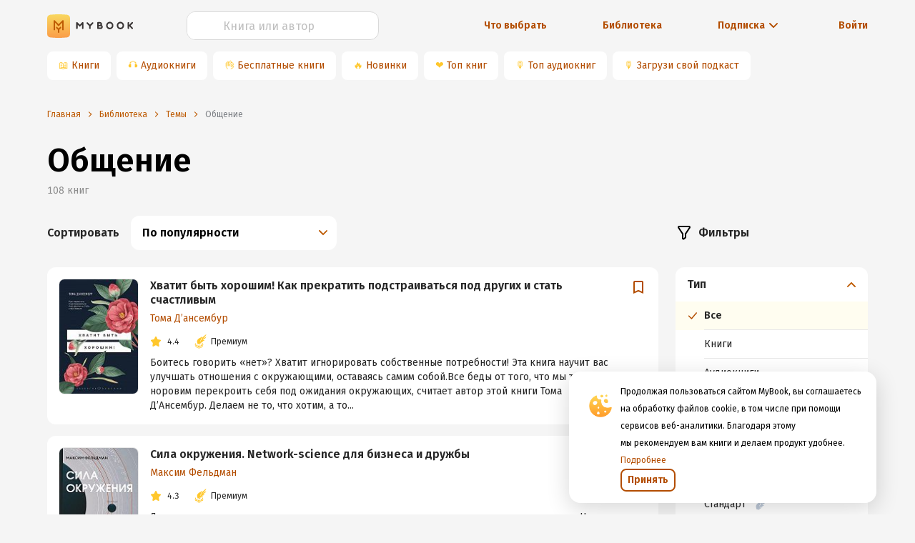

--- FILE ---
content_type: text/html; charset=utf-8
request_url: https://www.google.com/recaptcha/api2/anchor?ar=1&k=6Lc9jOkUAAAAAAS7Yqin2Ajp_JVBRmhKT0CNdA0q&co=aHR0cHM6Ly9teWJvb2sucnU6NDQz&hl=en&v=PoyoqOPhxBO7pBk68S4YbpHZ&size=invisible&anchor-ms=20000&execute-ms=30000&cb=7gd542rln262
body_size: 48788
content:
<!DOCTYPE HTML><html dir="ltr" lang="en"><head><meta http-equiv="Content-Type" content="text/html; charset=UTF-8">
<meta http-equiv="X-UA-Compatible" content="IE=edge">
<title>reCAPTCHA</title>
<style type="text/css">
/* cyrillic-ext */
@font-face {
  font-family: 'Roboto';
  font-style: normal;
  font-weight: 400;
  font-stretch: 100%;
  src: url(//fonts.gstatic.com/s/roboto/v48/KFO7CnqEu92Fr1ME7kSn66aGLdTylUAMa3GUBHMdazTgWw.woff2) format('woff2');
  unicode-range: U+0460-052F, U+1C80-1C8A, U+20B4, U+2DE0-2DFF, U+A640-A69F, U+FE2E-FE2F;
}
/* cyrillic */
@font-face {
  font-family: 'Roboto';
  font-style: normal;
  font-weight: 400;
  font-stretch: 100%;
  src: url(//fonts.gstatic.com/s/roboto/v48/KFO7CnqEu92Fr1ME7kSn66aGLdTylUAMa3iUBHMdazTgWw.woff2) format('woff2');
  unicode-range: U+0301, U+0400-045F, U+0490-0491, U+04B0-04B1, U+2116;
}
/* greek-ext */
@font-face {
  font-family: 'Roboto';
  font-style: normal;
  font-weight: 400;
  font-stretch: 100%;
  src: url(//fonts.gstatic.com/s/roboto/v48/KFO7CnqEu92Fr1ME7kSn66aGLdTylUAMa3CUBHMdazTgWw.woff2) format('woff2');
  unicode-range: U+1F00-1FFF;
}
/* greek */
@font-face {
  font-family: 'Roboto';
  font-style: normal;
  font-weight: 400;
  font-stretch: 100%;
  src: url(//fonts.gstatic.com/s/roboto/v48/KFO7CnqEu92Fr1ME7kSn66aGLdTylUAMa3-UBHMdazTgWw.woff2) format('woff2');
  unicode-range: U+0370-0377, U+037A-037F, U+0384-038A, U+038C, U+038E-03A1, U+03A3-03FF;
}
/* math */
@font-face {
  font-family: 'Roboto';
  font-style: normal;
  font-weight: 400;
  font-stretch: 100%;
  src: url(//fonts.gstatic.com/s/roboto/v48/KFO7CnqEu92Fr1ME7kSn66aGLdTylUAMawCUBHMdazTgWw.woff2) format('woff2');
  unicode-range: U+0302-0303, U+0305, U+0307-0308, U+0310, U+0312, U+0315, U+031A, U+0326-0327, U+032C, U+032F-0330, U+0332-0333, U+0338, U+033A, U+0346, U+034D, U+0391-03A1, U+03A3-03A9, U+03B1-03C9, U+03D1, U+03D5-03D6, U+03F0-03F1, U+03F4-03F5, U+2016-2017, U+2034-2038, U+203C, U+2040, U+2043, U+2047, U+2050, U+2057, U+205F, U+2070-2071, U+2074-208E, U+2090-209C, U+20D0-20DC, U+20E1, U+20E5-20EF, U+2100-2112, U+2114-2115, U+2117-2121, U+2123-214F, U+2190, U+2192, U+2194-21AE, U+21B0-21E5, U+21F1-21F2, U+21F4-2211, U+2213-2214, U+2216-22FF, U+2308-230B, U+2310, U+2319, U+231C-2321, U+2336-237A, U+237C, U+2395, U+239B-23B7, U+23D0, U+23DC-23E1, U+2474-2475, U+25AF, U+25B3, U+25B7, U+25BD, U+25C1, U+25CA, U+25CC, U+25FB, U+266D-266F, U+27C0-27FF, U+2900-2AFF, U+2B0E-2B11, U+2B30-2B4C, U+2BFE, U+3030, U+FF5B, U+FF5D, U+1D400-1D7FF, U+1EE00-1EEFF;
}
/* symbols */
@font-face {
  font-family: 'Roboto';
  font-style: normal;
  font-weight: 400;
  font-stretch: 100%;
  src: url(//fonts.gstatic.com/s/roboto/v48/KFO7CnqEu92Fr1ME7kSn66aGLdTylUAMaxKUBHMdazTgWw.woff2) format('woff2');
  unicode-range: U+0001-000C, U+000E-001F, U+007F-009F, U+20DD-20E0, U+20E2-20E4, U+2150-218F, U+2190, U+2192, U+2194-2199, U+21AF, U+21E6-21F0, U+21F3, U+2218-2219, U+2299, U+22C4-22C6, U+2300-243F, U+2440-244A, U+2460-24FF, U+25A0-27BF, U+2800-28FF, U+2921-2922, U+2981, U+29BF, U+29EB, U+2B00-2BFF, U+4DC0-4DFF, U+FFF9-FFFB, U+10140-1018E, U+10190-1019C, U+101A0, U+101D0-101FD, U+102E0-102FB, U+10E60-10E7E, U+1D2C0-1D2D3, U+1D2E0-1D37F, U+1F000-1F0FF, U+1F100-1F1AD, U+1F1E6-1F1FF, U+1F30D-1F30F, U+1F315, U+1F31C, U+1F31E, U+1F320-1F32C, U+1F336, U+1F378, U+1F37D, U+1F382, U+1F393-1F39F, U+1F3A7-1F3A8, U+1F3AC-1F3AF, U+1F3C2, U+1F3C4-1F3C6, U+1F3CA-1F3CE, U+1F3D4-1F3E0, U+1F3ED, U+1F3F1-1F3F3, U+1F3F5-1F3F7, U+1F408, U+1F415, U+1F41F, U+1F426, U+1F43F, U+1F441-1F442, U+1F444, U+1F446-1F449, U+1F44C-1F44E, U+1F453, U+1F46A, U+1F47D, U+1F4A3, U+1F4B0, U+1F4B3, U+1F4B9, U+1F4BB, U+1F4BF, U+1F4C8-1F4CB, U+1F4D6, U+1F4DA, U+1F4DF, U+1F4E3-1F4E6, U+1F4EA-1F4ED, U+1F4F7, U+1F4F9-1F4FB, U+1F4FD-1F4FE, U+1F503, U+1F507-1F50B, U+1F50D, U+1F512-1F513, U+1F53E-1F54A, U+1F54F-1F5FA, U+1F610, U+1F650-1F67F, U+1F687, U+1F68D, U+1F691, U+1F694, U+1F698, U+1F6AD, U+1F6B2, U+1F6B9-1F6BA, U+1F6BC, U+1F6C6-1F6CF, U+1F6D3-1F6D7, U+1F6E0-1F6EA, U+1F6F0-1F6F3, U+1F6F7-1F6FC, U+1F700-1F7FF, U+1F800-1F80B, U+1F810-1F847, U+1F850-1F859, U+1F860-1F887, U+1F890-1F8AD, U+1F8B0-1F8BB, U+1F8C0-1F8C1, U+1F900-1F90B, U+1F93B, U+1F946, U+1F984, U+1F996, U+1F9E9, U+1FA00-1FA6F, U+1FA70-1FA7C, U+1FA80-1FA89, U+1FA8F-1FAC6, U+1FACE-1FADC, U+1FADF-1FAE9, U+1FAF0-1FAF8, U+1FB00-1FBFF;
}
/* vietnamese */
@font-face {
  font-family: 'Roboto';
  font-style: normal;
  font-weight: 400;
  font-stretch: 100%;
  src: url(//fonts.gstatic.com/s/roboto/v48/KFO7CnqEu92Fr1ME7kSn66aGLdTylUAMa3OUBHMdazTgWw.woff2) format('woff2');
  unicode-range: U+0102-0103, U+0110-0111, U+0128-0129, U+0168-0169, U+01A0-01A1, U+01AF-01B0, U+0300-0301, U+0303-0304, U+0308-0309, U+0323, U+0329, U+1EA0-1EF9, U+20AB;
}
/* latin-ext */
@font-face {
  font-family: 'Roboto';
  font-style: normal;
  font-weight: 400;
  font-stretch: 100%;
  src: url(//fonts.gstatic.com/s/roboto/v48/KFO7CnqEu92Fr1ME7kSn66aGLdTylUAMa3KUBHMdazTgWw.woff2) format('woff2');
  unicode-range: U+0100-02BA, U+02BD-02C5, U+02C7-02CC, U+02CE-02D7, U+02DD-02FF, U+0304, U+0308, U+0329, U+1D00-1DBF, U+1E00-1E9F, U+1EF2-1EFF, U+2020, U+20A0-20AB, U+20AD-20C0, U+2113, U+2C60-2C7F, U+A720-A7FF;
}
/* latin */
@font-face {
  font-family: 'Roboto';
  font-style: normal;
  font-weight: 400;
  font-stretch: 100%;
  src: url(//fonts.gstatic.com/s/roboto/v48/KFO7CnqEu92Fr1ME7kSn66aGLdTylUAMa3yUBHMdazQ.woff2) format('woff2');
  unicode-range: U+0000-00FF, U+0131, U+0152-0153, U+02BB-02BC, U+02C6, U+02DA, U+02DC, U+0304, U+0308, U+0329, U+2000-206F, U+20AC, U+2122, U+2191, U+2193, U+2212, U+2215, U+FEFF, U+FFFD;
}
/* cyrillic-ext */
@font-face {
  font-family: 'Roboto';
  font-style: normal;
  font-weight: 500;
  font-stretch: 100%;
  src: url(//fonts.gstatic.com/s/roboto/v48/KFO7CnqEu92Fr1ME7kSn66aGLdTylUAMa3GUBHMdazTgWw.woff2) format('woff2');
  unicode-range: U+0460-052F, U+1C80-1C8A, U+20B4, U+2DE0-2DFF, U+A640-A69F, U+FE2E-FE2F;
}
/* cyrillic */
@font-face {
  font-family: 'Roboto';
  font-style: normal;
  font-weight: 500;
  font-stretch: 100%;
  src: url(//fonts.gstatic.com/s/roboto/v48/KFO7CnqEu92Fr1ME7kSn66aGLdTylUAMa3iUBHMdazTgWw.woff2) format('woff2');
  unicode-range: U+0301, U+0400-045F, U+0490-0491, U+04B0-04B1, U+2116;
}
/* greek-ext */
@font-face {
  font-family: 'Roboto';
  font-style: normal;
  font-weight: 500;
  font-stretch: 100%;
  src: url(//fonts.gstatic.com/s/roboto/v48/KFO7CnqEu92Fr1ME7kSn66aGLdTylUAMa3CUBHMdazTgWw.woff2) format('woff2');
  unicode-range: U+1F00-1FFF;
}
/* greek */
@font-face {
  font-family: 'Roboto';
  font-style: normal;
  font-weight: 500;
  font-stretch: 100%;
  src: url(//fonts.gstatic.com/s/roboto/v48/KFO7CnqEu92Fr1ME7kSn66aGLdTylUAMa3-UBHMdazTgWw.woff2) format('woff2');
  unicode-range: U+0370-0377, U+037A-037F, U+0384-038A, U+038C, U+038E-03A1, U+03A3-03FF;
}
/* math */
@font-face {
  font-family: 'Roboto';
  font-style: normal;
  font-weight: 500;
  font-stretch: 100%;
  src: url(//fonts.gstatic.com/s/roboto/v48/KFO7CnqEu92Fr1ME7kSn66aGLdTylUAMawCUBHMdazTgWw.woff2) format('woff2');
  unicode-range: U+0302-0303, U+0305, U+0307-0308, U+0310, U+0312, U+0315, U+031A, U+0326-0327, U+032C, U+032F-0330, U+0332-0333, U+0338, U+033A, U+0346, U+034D, U+0391-03A1, U+03A3-03A9, U+03B1-03C9, U+03D1, U+03D5-03D6, U+03F0-03F1, U+03F4-03F5, U+2016-2017, U+2034-2038, U+203C, U+2040, U+2043, U+2047, U+2050, U+2057, U+205F, U+2070-2071, U+2074-208E, U+2090-209C, U+20D0-20DC, U+20E1, U+20E5-20EF, U+2100-2112, U+2114-2115, U+2117-2121, U+2123-214F, U+2190, U+2192, U+2194-21AE, U+21B0-21E5, U+21F1-21F2, U+21F4-2211, U+2213-2214, U+2216-22FF, U+2308-230B, U+2310, U+2319, U+231C-2321, U+2336-237A, U+237C, U+2395, U+239B-23B7, U+23D0, U+23DC-23E1, U+2474-2475, U+25AF, U+25B3, U+25B7, U+25BD, U+25C1, U+25CA, U+25CC, U+25FB, U+266D-266F, U+27C0-27FF, U+2900-2AFF, U+2B0E-2B11, U+2B30-2B4C, U+2BFE, U+3030, U+FF5B, U+FF5D, U+1D400-1D7FF, U+1EE00-1EEFF;
}
/* symbols */
@font-face {
  font-family: 'Roboto';
  font-style: normal;
  font-weight: 500;
  font-stretch: 100%;
  src: url(//fonts.gstatic.com/s/roboto/v48/KFO7CnqEu92Fr1ME7kSn66aGLdTylUAMaxKUBHMdazTgWw.woff2) format('woff2');
  unicode-range: U+0001-000C, U+000E-001F, U+007F-009F, U+20DD-20E0, U+20E2-20E4, U+2150-218F, U+2190, U+2192, U+2194-2199, U+21AF, U+21E6-21F0, U+21F3, U+2218-2219, U+2299, U+22C4-22C6, U+2300-243F, U+2440-244A, U+2460-24FF, U+25A0-27BF, U+2800-28FF, U+2921-2922, U+2981, U+29BF, U+29EB, U+2B00-2BFF, U+4DC0-4DFF, U+FFF9-FFFB, U+10140-1018E, U+10190-1019C, U+101A0, U+101D0-101FD, U+102E0-102FB, U+10E60-10E7E, U+1D2C0-1D2D3, U+1D2E0-1D37F, U+1F000-1F0FF, U+1F100-1F1AD, U+1F1E6-1F1FF, U+1F30D-1F30F, U+1F315, U+1F31C, U+1F31E, U+1F320-1F32C, U+1F336, U+1F378, U+1F37D, U+1F382, U+1F393-1F39F, U+1F3A7-1F3A8, U+1F3AC-1F3AF, U+1F3C2, U+1F3C4-1F3C6, U+1F3CA-1F3CE, U+1F3D4-1F3E0, U+1F3ED, U+1F3F1-1F3F3, U+1F3F5-1F3F7, U+1F408, U+1F415, U+1F41F, U+1F426, U+1F43F, U+1F441-1F442, U+1F444, U+1F446-1F449, U+1F44C-1F44E, U+1F453, U+1F46A, U+1F47D, U+1F4A3, U+1F4B0, U+1F4B3, U+1F4B9, U+1F4BB, U+1F4BF, U+1F4C8-1F4CB, U+1F4D6, U+1F4DA, U+1F4DF, U+1F4E3-1F4E6, U+1F4EA-1F4ED, U+1F4F7, U+1F4F9-1F4FB, U+1F4FD-1F4FE, U+1F503, U+1F507-1F50B, U+1F50D, U+1F512-1F513, U+1F53E-1F54A, U+1F54F-1F5FA, U+1F610, U+1F650-1F67F, U+1F687, U+1F68D, U+1F691, U+1F694, U+1F698, U+1F6AD, U+1F6B2, U+1F6B9-1F6BA, U+1F6BC, U+1F6C6-1F6CF, U+1F6D3-1F6D7, U+1F6E0-1F6EA, U+1F6F0-1F6F3, U+1F6F7-1F6FC, U+1F700-1F7FF, U+1F800-1F80B, U+1F810-1F847, U+1F850-1F859, U+1F860-1F887, U+1F890-1F8AD, U+1F8B0-1F8BB, U+1F8C0-1F8C1, U+1F900-1F90B, U+1F93B, U+1F946, U+1F984, U+1F996, U+1F9E9, U+1FA00-1FA6F, U+1FA70-1FA7C, U+1FA80-1FA89, U+1FA8F-1FAC6, U+1FACE-1FADC, U+1FADF-1FAE9, U+1FAF0-1FAF8, U+1FB00-1FBFF;
}
/* vietnamese */
@font-face {
  font-family: 'Roboto';
  font-style: normal;
  font-weight: 500;
  font-stretch: 100%;
  src: url(//fonts.gstatic.com/s/roboto/v48/KFO7CnqEu92Fr1ME7kSn66aGLdTylUAMa3OUBHMdazTgWw.woff2) format('woff2');
  unicode-range: U+0102-0103, U+0110-0111, U+0128-0129, U+0168-0169, U+01A0-01A1, U+01AF-01B0, U+0300-0301, U+0303-0304, U+0308-0309, U+0323, U+0329, U+1EA0-1EF9, U+20AB;
}
/* latin-ext */
@font-face {
  font-family: 'Roboto';
  font-style: normal;
  font-weight: 500;
  font-stretch: 100%;
  src: url(//fonts.gstatic.com/s/roboto/v48/KFO7CnqEu92Fr1ME7kSn66aGLdTylUAMa3KUBHMdazTgWw.woff2) format('woff2');
  unicode-range: U+0100-02BA, U+02BD-02C5, U+02C7-02CC, U+02CE-02D7, U+02DD-02FF, U+0304, U+0308, U+0329, U+1D00-1DBF, U+1E00-1E9F, U+1EF2-1EFF, U+2020, U+20A0-20AB, U+20AD-20C0, U+2113, U+2C60-2C7F, U+A720-A7FF;
}
/* latin */
@font-face {
  font-family: 'Roboto';
  font-style: normal;
  font-weight: 500;
  font-stretch: 100%;
  src: url(//fonts.gstatic.com/s/roboto/v48/KFO7CnqEu92Fr1ME7kSn66aGLdTylUAMa3yUBHMdazQ.woff2) format('woff2');
  unicode-range: U+0000-00FF, U+0131, U+0152-0153, U+02BB-02BC, U+02C6, U+02DA, U+02DC, U+0304, U+0308, U+0329, U+2000-206F, U+20AC, U+2122, U+2191, U+2193, U+2212, U+2215, U+FEFF, U+FFFD;
}
/* cyrillic-ext */
@font-face {
  font-family: 'Roboto';
  font-style: normal;
  font-weight: 900;
  font-stretch: 100%;
  src: url(//fonts.gstatic.com/s/roboto/v48/KFO7CnqEu92Fr1ME7kSn66aGLdTylUAMa3GUBHMdazTgWw.woff2) format('woff2');
  unicode-range: U+0460-052F, U+1C80-1C8A, U+20B4, U+2DE0-2DFF, U+A640-A69F, U+FE2E-FE2F;
}
/* cyrillic */
@font-face {
  font-family: 'Roboto';
  font-style: normal;
  font-weight: 900;
  font-stretch: 100%;
  src: url(//fonts.gstatic.com/s/roboto/v48/KFO7CnqEu92Fr1ME7kSn66aGLdTylUAMa3iUBHMdazTgWw.woff2) format('woff2');
  unicode-range: U+0301, U+0400-045F, U+0490-0491, U+04B0-04B1, U+2116;
}
/* greek-ext */
@font-face {
  font-family: 'Roboto';
  font-style: normal;
  font-weight: 900;
  font-stretch: 100%;
  src: url(//fonts.gstatic.com/s/roboto/v48/KFO7CnqEu92Fr1ME7kSn66aGLdTylUAMa3CUBHMdazTgWw.woff2) format('woff2');
  unicode-range: U+1F00-1FFF;
}
/* greek */
@font-face {
  font-family: 'Roboto';
  font-style: normal;
  font-weight: 900;
  font-stretch: 100%;
  src: url(//fonts.gstatic.com/s/roboto/v48/KFO7CnqEu92Fr1ME7kSn66aGLdTylUAMa3-UBHMdazTgWw.woff2) format('woff2');
  unicode-range: U+0370-0377, U+037A-037F, U+0384-038A, U+038C, U+038E-03A1, U+03A3-03FF;
}
/* math */
@font-face {
  font-family: 'Roboto';
  font-style: normal;
  font-weight: 900;
  font-stretch: 100%;
  src: url(//fonts.gstatic.com/s/roboto/v48/KFO7CnqEu92Fr1ME7kSn66aGLdTylUAMawCUBHMdazTgWw.woff2) format('woff2');
  unicode-range: U+0302-0303, U+0305, U+0307-0308, U+0310, U+0312, U+0315, U+031A, U+0326-0327, U+032C, U+032F-0330, U+0332-0333, U+0338, U+033A, U+0346, U+034D, U+0391-03A1, U+03A3-03A9, U+03B1-03C9, U+03D1, U+03D5-03D6, U+03F0-03F1, U+03F4-03F5, U+2016-2017, U+2034-2038, U+203C, U+2040, U+2043, U+2047, U+2050, U+2057, U+205F, U+2070-2071, U+2074-208E, U+2090-209C, U+20D0-20DC, U+20E1, U+20E5-20EF, U+2100-2112, U+2114-2115, U+2117-2121, U+2123-214F, U+2190, U+2192, U+2194-21AE, U+21B0-21E5, U+21F1-21F2, U+21F4-2211, U+2213-2214, U+2216-22FF, U+2308-230B, U+2310, U+2319, U+231C-2321, U+2336-237A, U+237C, U+2395, U+239B-23B7, U+23D0, U+23DC-23E1, U+2474-2475, U+25AF, U+25B3, U+25B7, U+25BD, U+25C1, U+25CA, U+25CC, U+25FB, U+266D-266F, U+27C0-27FF, U+2900-2AFF, U+2B0E-2B11, U+2B30-2B4C, U+2BFE, U+3030, U+FF5B, U+FF5D, U+1D400-1D7FF, U+1EE00-1EEFF;
}
/* symbols */
@font-face {
  font-family: 'Roboto';
  font-style: normal;
  font-weight: 900;
  font-stretch: 100%;
  src: url(//fonts.gstatic.com/s/roboto/v48/KFO7CnqEu92Fr1ME7kSn66aGLdTylUAMaxKUBHMdazTgWw.woff2) format('woff2');
  unicode-range: U+0001-000C, U+000E-001F, U+007F-009F, U+20DD-20E0, U+20E2-20E4, U+2150-218F, U+2190, U+2192, U+2194-2199, U+21AF, U+21E6-21F0, U+21F3, U+2218-2219, U+2299, U+22C4-22C6, U+2300-243F, U+2440-244A, U+2460-24FF, U+25A0-27BF, U+2800-28FF, U+2921-2922, U+2981, U+29BF, U+29EB, U+2B00-2BFF, U+4DC0-4DFF, U+FFF9-FFFB, U+10140-1018E, U+10190-1019C, U+101A0, U+101D0-101FD, U+102E0-102FB, U+10E60-10E7E, U+1D2C0-1D2D3, U+1D2E0-1D37F, U+1F000-1F0FF, U+1F100-1F1AD, U+1F1E6-1F1FF, U+1F30D-1F30F, U+1F315, U+1F31C, U+1F31E, U+1F320-1F32C, U+1F336, U+1F378, U+1F37D, U+1F382, U+1F393-1F39F, U+1F3A7-1F3A8, U+1F3AC-1F3AF, U+1F3C2, U+1F3C4-1F3C6, U+1F3CA-1F3CE, U+1F3D4-1F3E0, U+1F3ED, U+1F3F1-1F3F3, U+1F3F5-1F3F7, U+1F408, U+1F415, U+1F41F, U+1F426, U+1F43F, U+1F441-1F442, U+1F444, U+1F446-1F449, U+1F44C-1F44E, U+1F453, U+1F46A, U+1F47D, U+1F4A3, U+1F4B0, U+1F4B3, U+1F4B9, U+1F4BB, U+1F4BF, U+1F4C8-1F4CB, U+1F4D6, U+1F4DA, U+1F4DF, U+1F4E3-1F4E6, U+1F4EA-1F4ED, U+1F4F7, U+1F4F9-1F4FB, U+1F4FD-1F4FE, U+1F503, U+1F507-1F50B, U+1F50D, U+1F512-1F513, U+1F53E-1F54A, U+1F54F-1F5FA, U+1F610, U+1F650-1F67F, U+1F687, U+1F68D, U+1F691, U+1F694, U+1F698, U+1F6AD, U+1F6B2, U+1F6B9-1F6BA, U+1F6BC, U+1F6C6-1F6CF, U+1F6D3-1F6D7, U+1F6E0-1F6EA, U+1F6F0-1F6F3, U+1F6F7-1F6FC, U+1F700-1F7FF, U+1F800-1F80B, U+1F810-1F847, U+1F850-1F859, U+1F860-1F887, U+1F890-1F8AD, U+1F8B0-1F8BB, U+1F8C0-1F8C1, U+1F900-1F90B, U+1F93B, U+1F946, U+1F984, U+1F996, U+1F9E9, U+1FA00-1FA6F, U+1FA70-1FA7C, U+1FA80-1FA89, U+1FA8F-1FAC6, U+1FACE-1FADC, U+1FADF-1FAE9, U+1FAF0-1FAF8, U+1FB00-1FBFF;
}
/* vietnamese */
@font-face {
  font-family: 'Roboto';
  font-style: normal;
  font-weight: 900;
  font-stretch: 100%;
  src: url(//fonts.gstatic.com/s/roboto/v48/KFO7CnqEu92Fr1ME7kSn66aGLdTylUAMa3OUBHMdazTgWw.woff2) format('woff2');
  unicode-range: U+0102-0103, U+0110-0111, U+0128-0129, U+0168-0169, U+01A0-01A1, U+01AF-01B0, U+0300-0301, U+0303-0304, U+0308-0309, U+0323, U+0329, U+1EA0-1EF9, U+20AB;
}
/* latin-ext */
@font-face {
  font-family: 'Roboto';
  font-style: normal;
  font-weight: 900;
  font-stretch: 100%;
  src: url(//fonts.gstatic.com/s/roboto/v48/KFO7CnqEu92Fr1ME7kSn66aGLdTylUAMa3KUBHMdazTgWw.woff2) format('woff2');
  unicode-range: U+0100-02BA, U+02BD-02C5, U+02C7-02CC, U+02CE-02D7, U+02DD-02FF, U+0304, U+0308, U+0329, U+1D00-1DBF, U+1E00-1E9F, U+1EF2-1EFF, U+2020, U+20A0-20AB, U+20AD-20C0, U+2113, U+2C60-2C7F, U+A720-A7FF;
}
/* latin */
@font-face {
  font-family: 'Roboto';
  font-style: normal;
  font-weight: 900;
  font-stretch: 100%;
  src: url(//fonts.gstatic.com/s/roboto/v48/KFO7CnqEu92Fr1ME7kSn66aGLdTylUAMa3yUBHMdazQ.woff2) format('woff2');
  unicode-range: U+0000-00FF, U+0131, U+0152-0153, U+02BB-02BC, U+02C6, U+02DA, U+02DC, U+0304, U+0308, U+0329, U+2000-206F, U+20AC, U+2122, U+2191, U+2193, U+2212, U+2215, U+FEFF, U+FFFD;
}

</style>
<link rel="stylesheet" type="text/css" href="https://www.gstatic.com/recaptcha/releases/PoyoqOPhxBO7pBk68S4YbpHZ/styles__ltr.css">
<script nonce="2R9qYihA_VNlOKw_Aipg_w" type="text/javascript">window['__recaptcha_api'] = 'https://www.google.com/recaptcha/api2/';</script>
<script type="text/javascript" src="https://www.gstatic.com/recaptcha/releases/PoyoqOPhxBO7pBk68S4YbpHZ/recaptcha__en.js" nonce="2R9qYihA_VNlOKw_Aipg_w">
      
    </script></head>
<body><div id="rc-anchor-alert" class="rc-anchor-alert"></div>
<input type="hidden" id="recaptcha-token" value="[base64]">
<script type="text/javascript" nonce="2R9qYihA_VNlOKw_Aipg_w">
      recaptcha.anchor.Main.init("[\x22ainput\x22,[\x22bgdata\x22,\x22\x22,\[base64]/[base64]/bmV3IFpbdF0obVswXSk6Sz09Mj9uZXcgWlt0XShtWzBdLG1bMV0pOks9PTM/bmV3IFpbdF0obVswXSxtWzFdLG1bMl0pOks9PTQ/[base64]/[base64]/[base64]/[base64]/[base64]/[base64]/[base64]/[base64]/[base64]/[base64]/[base64]/[base64]/[base64]/[base64]\\u003d\\u003d\x22,\[base64]\\u003d\x22,\x22w79Gw605d8KswovDuh3DrkU0YVVbwrTChjrDgiXCvSdpwqHCqjjCrUsWw7c/[base64]/CqsO6SAvClFHCvnkFwqvDhMK/PsKHf8K/w59RwqvDuMOzwq8Ew5XCs8KPw4bCtSLDsW1EUsO/[base64]/DnhYtwpHDjyh6w6rDpsOdwptVworCjHTCi0nCjMK3QcKpK8OPw7ouwrxrwqXCtcODe1BjXSPChcKxw7RCw53ClwItw7F2IMKGwrDDj8KIAMK1wqTDncK/w4Mqw4ZqNF5LwpEVGTXCl1zDuMO9CF3CsEjDsxNzH8OtwqDDj1oPwoHCncK+P197w4PDsMOOWsKxMyHDsTnCjB49wolNbBTCq8O1w4QrVk7DpRDDvsOwO0jDh8KgBhJgEcK7FTR4wrnDucOKX2suw5hvQC8+w7k+OCbDgsKDwoUmJcOLw77Cn8OEAATCnsO8w6PDnS/[base64]/ClcKEVMKCwosqw4nDu8ObAT/CsW3CiH3CjVLChcOkQsOvTcK/a1/DqMKjw5XCicOwasK0w7XDtsONT8KdJ8KtOcOCw7x3VsOOFMOOw7DCn8K9woAuwqVIwpsQw5Mkw6LDlMKJw6bCscKKTiwuJA1zblJ6wqIGw73DusORw5/Cmk/[base64]/w6VewrXDuVDDqTnDrMOIw4fCqRrCtMOEQsKyw74ZwonCmFsUUlcXC8KTHDsuA8OxF8K9SSzCoRDDqcOzGh5iwqAow59nwqTDi8KVXFAERsOVwrHCrSzDlhHCrsK7wqrCrXwEfQAUwpNCwoPChEbDpW7CiA10wrzCghTCqGDCsT/Dk8OVw5MJw4p2NkXDr8KDwrcfw4YPN8KQw7vCucK9wrzClABiwrXCrMK4LsOwwr/[base64]/CvR9aw5goeT0Cw5l/w4HCgzdTwotWZcKswo3CpsO8w6s4w7EVE8OLwrLDoMK+OsO4wqXDvn/DnlHCgsOFwozCmBQzMgVnwoLDngDDgsKEETnClyZSw77DtAbCuBxMw4tUwpXCgsO/woBlwpPCrgrCo8ONwqA9HCg/wqsLcsKRw67CnmLDgEnCj0DCsMO8w5shwonDmsKgw6vCsDx0b8OPwobDhMKgwpMbNl3DnsOrwpk5e8K/w4HCqMK4w7vCqcKCw7bDgELCmsKPw5F+w5BnwoE/J8ObDsKAwq1mB8Khw6TCtcKww4E1RTUlWivDkXPClmDDoGvCvHgkQ8KubsO4AMKySAVuw78TDRbCiQbCvcOdHsK4w57Clkp0wr93JMOVMcKIwrh+dsK7TcKeNxZ/w7J2cQJGesOrw7fDqjzClhtSw5/DtsKeSsOkw5TDqj7Cj8KKVMOASzNUGsKgQTR5wocNwpQOw6RYw6gzw7VaRMORwoIHw5rDtMO+wpggwpTDl2Iic8KVTMOjDcK6w7/Dn3IHTsKaGsKiVlzCg3PDj3HDkX1/bX3Clz0Zw4TDv2XChkpOZ8OAw4rDmcOVw53CiThdLsOzPhU/w4Fqw7nDsQ3CnMKTw7cew7fDssOGScOULMKkZcKaRsOCwp0iQcOvLC0gcMKQw4HCsMOdwpDChcKmw7HCr8OyOhpEDEHCr8OxP1NlXzQBcQF3w4fCqsKmPwTCmcOQG1HCtmF8wo0uw73Cg8Krw5lzI8OZwpEkcDrCu8O7w6dePRvDr2ZRw47ClsO/w4/CkzfDsVXDncKBwrE0w646bz4bwrfDoivDs8Oqw7sXw4/DpMOGHcKsw6h8woRCwpLDiV3Do8OKDkLDhMOzw7bDt8OPAsKzw79Dw6kzb3NgFjdyQGvDtW0gwpZ/w7fDn8Kgw4LDrMO+NcOtwrAKNsKjXcKlw5nCr2sKGSzCo3vDh0nDncKiw47CkcOOwr9Gw6IqUDHDtCLCmFvCuzPDrcOpw7dYPsKWw5BEScKPFsOtJMO5w73CnMKhwoV/wqJIw4TDrykxwo4Pw4PDlSFQQMO0acO1w5DCjsOCVCBkwpnCnSsQfwNQYDfDl8K3C8K/bisYYsOFZMKtwr/DjcOUw6jDncOrZ27CjcOvXsOuw6DDjcOhY3TDumw2wpLDqsKqXSbCvcOywoLDhlHDhsO6asOQccOrc8K0w4nCnsOoBsOEwpNhw7xtCcONw5xjwpkYMFZFwrRRw5HDkcKGw7N4w5/CtMKUwqNPw73DkXrDjMOywpzDhk4sSsKyw5XDoFgcw6J+R8O0w7spAcKUFydVw5ABeMOdSAkbw5AGw6RJwrFnMCUEDkXDvMODUl/Cg0gUwrrDkMKtw7PCqFnCrTvDmsKhw7kZwp7DmzBhX8Onw70cwoXCtzDDkgnCl8O/w6rChx7CtcOqwp/Cp0HDscOgwq/CvMKhwpHDnm0kcMOUw6Q0w6vCocOJdGvCiMKWeiXDuALDnh5zw67Drx/[base64]/CmsOaw4ZnPT4BeFHDjRzCv3/[base64]/DjDFcw7PCuSjDkAMQcyXCo35kwoTDkMOqw7DDsTAKw4nDu8OAw7zCrjgdGcKxwrx2woRtLsKdfC3CgcOOF8K4Jl/CvsKLwr1MwqEnJsKbwo/[base64]/CmBnDucOpDsOOw4YCXzkRw6IOwpp/QsKvw581FB0aw5zCgVw8a8OMcWPCmwJpwpIndA/Dr8OxX8Ouw5nChWo1w4/CmsOPbibDuA9jw504NMKmd8OiQhVTDsKbw57DncOuZBpUYBY3w5PCtDfDqEXDvcO0ci4pHsKUHMO2wpNOJ8Oqw63DpjDDvSfCsxjDm2xfwpFqQ1FQw6nCpMO3RAHDpcKqw4bChHdVwrkOw4/DmCHCpMKIT8K1wprDgMOFw7DCnWLDt8OFwpRDNAHDmcKiwqfDtjEMw6JVBkDDoSd9M8OFwpLDj118w696PwzDssKibEJIbH0lw6rCusOueGXDrSkhwp4hw6bCscOcQ8KLDMKnw6FLw4lmHMKRwo/[base64]/CnRfCkcO2wrzCnx/CnTFOw40PwrsoY2XCtcO8wr7DvMOxAcKBOwXCosO+XxYMw4k4Xj3DuzvCv3Y0DsOOeEHDoH7CncKWwqvCtMKyW0RgwrrDncKYwqIuwr1uw5XDrUvCncKEw4I6wpZFwqs3wp5SBMOoD3DDmcOUwpTDlMO+KcKNw4bDqTICXsOmKW/DgEFhRcKpf8O9w7R4e3NJwqNuwpjCjcOKcXzCtsK2ZsO/RsOow6vCmiBTfcK7wrhOIGrCphPDvi/[base64]/DmQbDtsKKGAnCpCrCj8ODwp9FQ3FgLkDCk8OjAcKlTcKMT8Olw7AOw6bDtMKqN8KNwrxWM8KKPyvDiWRcwr7CqsOMw4w0w5bCu8O4wpwPZsKjbMKQEMKyfsOgGnLCgANFw6dJwqXDkQVswrfCrsK8wr/DuAoJVcO5w4Y6bWAzwodlw7oLAMOYZcOVw4/[base64]/CgwwQw5E7SDV4Snwcwp1vwrlGwolAJMKuTMO9w7LDuRteK8OQwpjDjcObE04Iw4TCuVPDn0TDshjCscKKehJgKMOQV8Omw4FBw6DCpSzCi8OiwqrCgcOQw4kWTGpGasOOWDrDjMK/Lzohw7QYwq3DicKDw7/CucOfwpDCuDVZw57Cv8KzwrBqwr/Dg1gswrzDvsKbw5FcwohPCMKUHcODw57DiU4kUC5mwojDm8K7woHDrWLDu03DmhvCt2TDmRXDgEoewo4MQifCmsKHw4PCkcKRwpV/FyDCksKew7PCoUdLecKLw4LComNFwr1sWF0twoMveGXDh3AJw5NRHA1Ow57CkFoXw6t2NcKSKAPDuyPDgsOxw7PDk8OcUMO3wrJjwo/DosKmw6phb8OSwq3CpMKQG8KyYBrDnsOSJCzDmFFRFMKNwp7CqMOdR8KUbcKtwpDCgnLDnT/DgCHCigjCsMOyNAkuw4pNw6/DosKPHEDDv3PCtR0qwqPCnsKePMKVwrMZw6FbwqbDn8ONScOCI27CvcODw5jDthHCh1PCqsOxw61rXcOKT2JCQsOrC8OdFsK5ahU4HMKTw4MiDnnDl8K0S8Oaw7k9wp0qWXR7wphlwpfDsMK/asKpwpkXw7TDpMK4wo7DiV47e8Kyw63DkXrDhcKDw7MQwoA3wrbCk8OKw67CsWxkw4k+woAKw5/Cgx3DgGV9R317BMKIwrwQd8Ogw7fDsnjDr8Odwqx0bMO/cnjCk8KyRBoYUjkAwo5Wwr17TWzDosK1emzDksKiHlliwrVIC8OCw4bCrDrCoXvCmTbDocK6w5vCocKhYMODSW/Dk1NJwpRdZsKgw5M9w5IcAMOqLDTDiMK8YMKqw5bDosKrfUAfCcK8w7TDsWxywqrCikDCh8ORP8OSDT3Dnz3DugXCgMOEdXrDpClowr1fAxlSD8O9w41cL8KcwqPChlXCg1/DicKLw4fCpQZdwoTCvAk9LsKCwpDDtDDDngFfw7/[base64]/w6jCqA7DusKyLQpkw4jDrR7CncOYw6HDlwPCmEUkHGfCmXYYIMOpw73CoBjDtMKgMAbCujVhDmZ/ZsKoZnPCmsKnw41xwpoZwr53IcKqwqTDmcOTwpzDugbCqGA+ZsKUYMOWH1HCgcORaQgJdsK3fz9WWR7DrcOdwr3DhSrDisKHw4YLw55cwpwewosxbEXDmcOsHcKHTMOJHMKqHcK/woN4wpEBSxFeSUgnwofDqEHCkUxlwovClcO6VyVaGwvDtsKUBBdpMMKiNR7CqMKaARcOwrY2woLCn8OKEnLChDLDv8K5wqnCg8KlYxfCj03DqGDCmsKkHV/[base64]/DvkEhw6vClMObc2HCtx4GeznDgikhw6IBEcO9HWPDsQXDp8K9VGNqNlTCkh8uw7s3QXAYwrxwwqo0TU3DsMO6wrLDiCwha8K5MsK1UMONWkASNMOzPsKUw6Ifw4HCsCZJNxHDrgw5NMKIF316ATMnGTQoBAjCmmjDiG/DtzUEwrkowrR0QcKaDVQvM8Kqw7fCkcOjwo/Cs30pw4UVWcKResOMSEvCn1ZFw7pmLXDDrzvCnMOpwqPCp1R2Vi/Dri5lXMOxwqt/FxJ9S0VhUW9rFnPCmVbCh8KiFB3DthTChTDCqQbDtj3DqBbCgRjDtsOABMOCGWLCsMOielEXHhUBJyXCqj4TEgB9UcKuw6/Dr8OBSsOGQcOeEMKMJBMZYCxew4LCpMKzY2B3wo/DtgDCscK9w4XDjETDo0lAw7Iaw6kHEcK8wp7DgncwwoHDnUjCnMKMBsOKw6tlNMKKTGxFMMKuw5xOwp7DqzHDqMOkw7PDjsOIwqo8w43DmnHCrcKxHcKhwpfDkMOKwpDDsTHCiHE6e0PCtHYxw6xOwqLCvC/[base64]/CtiRPPcOfE8Ojwp/[base64]/KMOHWS4iw45BLcOUw6NkwoQHVjBwwp9Rw4/CmsOAP8OxwrfCoHDDkxgpamzDvcOwKB5vw67CmQrCpMK0wpwvaz/[base64]/[base64]/wpXCmcKew57CtV5cw7AlWBXCmcKJAFlxwq3Cv8KOS3h5C2bDqcOowocrw6fDnsKhBHYHw4IZd8OLacKpHxfDqCRNw7VSw67Cu8OkE8OaEzs/[base64]/w6lFGBvCicK7P288JwXChcKVwoA5HMOTw7TChcOdw5nDlzsfS2XCicKjwr/DhFEgwo/[base64]/wrLCqgrDkX/DlEp7w6bCqSnCtsOxwoLDgFjDssK6woRew6p/w7gYw5w0NgbCsRfDpnEQw57CnRN9C8OYwqAPwpFlAMKew6zCisKUesKzwq7DmxzClCbDgzPDmMKlCyELwo9KbWArwoXDunQ/GCjCnMKaM8OUZVzDnMOrScO2YsOiTV3Dnh7CosOkb2gpZ8O1bsKewrDDkT/[base64]/DmGzDhRLDvCHDq8KudjQXwpXDiQNUw4/[base64]/DgmfCo8KrworDik8lDCnDkcO7wqYBw67CicOLw5TCunzClDMeAH8OKsOswoBdRcOvw5zCjsKGSsKHMcKtwrA/wq/DtEDCt8KHK3sZLFDDvMKhK8OcwrbDscKidgLDsznDtUpKw4bDkMO0w7QlwpbCv1rDkVfDsA5jSVYRI8K7DcOsWMKtwqY7wqMYdS/[base64]/[base64]/w7/CsyrCsHxZeXhLX8OJDnlPcnfDjmzCmcODwqjClcO4CxHCm0nCpSI9XxnCtcOSw6pDwotRwqpXwrF/YBTCqFfDisKae8O7PsK/RTE4w53CgnoRw6XCgGTCo8KHbcOHYBvCoMKFwrLDtsKiw4gNw6nCosORwr/CqlRMwqpRJy3DpcKvw6bCicOEayUOFDE8wpB6ZsKVw5AfA8O9wpHCtsKgw6bDjcKyw4drw7/DocOGw4hEwpl4wq7CoiANZ8KhTGlAw6LDu8OEwp5Yw4V9w5zDhjgSYcKsGMOAEWk/Klt1eUMvcCPClzXDhVbCicKmwrEIwp/DtsKmAzEZfn0BwrpzJ8K+wpzDqsO8w6dKfMKQw4ZweMOJwqMDd8O+Yk/ChMK0USHCtMOpB3cqCMOgw7FqaB9YLH7DjMOhQUwoATzCh1Qxw53CsjtGwq3ChBfDuCZHw6fCh8OIYgXCtcOBRMKiwr9ZScOuw6h4w6VMwqPChMKEwrkGXVfCgcOmVygTwo3CgRk3PcOmOD7DrFEVWUrDssKjalnCqMOAw6ALwq/CpMOcF8OjfyvDncONLGlFNkE6fsOLJ2Y/w5NmJcKMw7/CkXY7BETCiCrDuzwzU8KuwodSRkoIdj7ChcKqw6spK8KvWsOlXAFsw6pcwqjDnRLCrcKCw7vDt8Kfw4fDoxQkwrTCq2MOwobCv8KDe8OXw4vCtcK/JGnDkMKDQMKsAsKow7pECsK2QHvDqcK5Kz3DuMOywqvDlMO+GcK7wobDkVjDh8KYCcKdw6YdJTvChsOVMsOew7Unwqs5w4MPPsKNFXEvwpxYw4EmNsOhw5nDrVZZIcOWQXMZw4fDocOZwoAmw6Y+w4E9wpvDg8KaYsKvP8OGwqhQwofCgmvCnsORIF9zTMK9I8K/VXRHVWLDnMKdd8KKw58CacKzwp55wrpywqBeZcKXw7vCocOXwq9JEsOOZsO+TQfDmMKvwqPDssKewpnCgE9bQsKTwrjCtXlsw4bCvMO/[base64]/Dn8K9w5ZwGMOdwoFOwrHCgQx+w7vCuWpke3kEUgbCtcOkw7BlwqLCtcObw5JTwp/DpE0sw5wsdcKjYcOTWsKCwpTCosKNOhTCrWk6wps9woo3wpxaw6l8LMKFw7XDliAKOsOzBybDmcKdM3HDmWR/[base64]/w5rDocKvJ1LDocKlfFnDpmPDlRjDiAspWsOcO8KeW8Oaw4huw7wRwqDDscOLwq/CogfClsOuwrs0w5zDh1vChXNPKjUHFCLDg8OZwoECH8OGwodLwo4hwqktSsKTw4zCtMOoaDpVIsONwpRew6HChihab8OSRGPCrMOINcKsZ8Ohw5VBwpIWXMOHYMKmEsOLw6LDqcKvw43DncK7DB/Ct8OEwrgLw4XDiVJ9wrtLwrXDpAdewp3CumxUwoPDqMKYDgkqOsKZw4R3cXHDh1LCmMKtwr8lwovCll/DsMK3w7QWfwsnw50fw7rCp8KyXsK6wqDDssKkw68Ww7PCrsO6wqk+B8Kiw6sLw6zChSkQEAs6w4nDnDwNw7fCg8K1DMOlwo9iKMOHccKkwrwhwr7DtMOMwprDkTjDpTbDqw7DnAfDhsKZcRbDmcO8w7dXZk/DpjnCrHbDrQjCkAU/wp/[base64]/Dn2x0AcOqBVbCuAnDhcOzUcOAw7XDvUMQQ8K0JMKEw78Iw4LCqyvDlxMXwrDDvcKuVcK4QcOnw4Y8wp5NTMOWXQYbw4wjMDnCm8KHwqAIQsO4w5TDrR1Jc8O7wr/DosOvw7nDihYyR8KLBcKsw7Ene2RFw5w7wpjCkcKowr8UYzDDngjDgsKAw4tmwotSwoDCjnoLWMOJTkhrwp7DpwnDuMOhw6IRwqPDosOWeR1pZMOFwpjDv8K2PcOdw6Rkw4Eyw4ZLL8OOw43Cr8OOw5bCvsOVwqcyIsOZMGrCvghtwrMWwrxTIcK+OntZEA/[base64]/Cpx49XsOBacOlAD7CvE3DiMKOwp1XwoUKLBzCsMKew4o9JifDu0jDvilKPsOXwobDgy5FwqTCn8OgCXYPw6nCisO8Y3PCqkMxw6FjZMKvQ8Kcw5fChVLDscKpwqzCiMK8wrxRScOrwozCujEMw5jDgcO7QjLCtToeMgHDi3TDmcOAw6tqFSTDql3DrsOPwrwwwp/CllbDijsfwr/CvzvDn8OmAl8AMnfCmR/Du8OQwrfCscKdbnPCjGvDr8K7F8OKw5TDgRh2w7VOIcKIdVQvbcK5wot9w7DDhDxUM8KAXQ0Jw5nCrcKRwr/DtsO3wrzCv8KWwq4xDsKRw5BDwpbCqMOUAWcvwoPDnMK/wqrDuMK6XcKowrYLKHo7w55Owo94GEBGw6QcXMKFwo8MKj3DtiFRRWPCmcKcw4nDnMOkw6JqGXrClgjCnTzDnMO/DyHCnQHCuMKHw5JEwrTDt8KZd8KfwoMTNiRYwrHDs8Kpe0VnAMO8VcOzPGHCiMOpwoR4OMOvATwuwqzCoMO+YcKAw5LCv23CukUkZhE6cnLDjMKPw43CmEUHOsOdNMO4w5XDhsOUBcO3w7A/AMOPwqQ6woR7wobCosK/KsKgwpbDgMKUCcOLw5fDt8Opw5nDtxLDuiljw5FNKsKPwqjCp8KPf8K2wpnDpcOgFCo/w6/CrcOqB8KvdcKBwoELVcONAMKJw5tuWMKCRhpewpjClMOpIR1QA8KHwqTDu0dQdj7CqsOjHsOQbHcQfUrClsKuGxNkZAcTOsKiQnPDssOhA8KfPcKAwo7DgsKYKCXDqEsxw7rDlsOEwp7CtcO2fRPDuX7DmcOowow/VVjCucOaw6/DmMKCBcKNw5h8C33Cr2Z5DxfCm8OZEh7CvXDDuSxhwpFpcDjCsFYLw5rDkQktwonCu8O1w4fCgjnDucKOw69qwoDDlcO3w6Ymw5Zqwr7DhhTCv8OlOlIzesK0Fkk1AMOMwpPCvMOWw4/DgsKww7jCncKFFXrDkcO9wqXDg8OqF0slw7RCFjEACMOBC8KdYsK3w6sLw6B5Pk0Fw4nCmQxyw4gLw4PCiDwjwo/CksOLwq/CiyBnVH8hTCTDiMOHAANAwp1gTcKUw40cfMOhF8K2w5bDoD/DmcOHw4rCuyJIw5nDvgPDiMOmQcKOw7DDlxNdwpQ+OcOkw4AXIVfCvhZfYcKRw4jDrsOWw7HCgDpYwp4gDS3DrynCnkrCg8KRZF4CwqPDicOUwr/Cu8K5wr/[base64]/CvsOcw7wLw5JOJsODwpPDuADDrkVWw7wQw61KwrnCpWcMDWxJwoNewqrCicKbckYKXcOUw6Y4MEBYwo9/w7cpM1Jlwp3Cgl7CtGoATMOVbUzDr8KmPH5hLhjDmcO/[base64]/DtMKBwozClTkVfMO/dMOJwqo3JMO2w5PCjk4Uwp/CnsKaOBzDsw7Cv8Ksw4vDjBnDtUU9CcK0HQjDtlPCmMO/w5oCbsKmbAQ4RMKHw4DCmCnDoMKDBsOZwrXDoMKAwoU/[base64]/WBp4wp1bw4dtw61BwrPCo8OaZcKxw43DmcOySjIBwqA8wqA6Y8OOHkBkwop1wq7CuMOAIFhWM8KTwo7CqMOHwo3CoTc7CsOmV8KDQS0UekHCjHQ2w73DscOxwpPCjsK+w6nDmcKowpkzwpDCqDpowqE8OzNlY8Kvw6nDtCPCugbCg386w5PDkcOJVG3DvSJPUgrCr1/[base64]/DnMK5w4TDtD/CgB/Cj0d7DX/DnzPDhTPCo8OiDcKtRkgtDVLCgsOaHWDDs8Kkw5XDkcO9HxIFwr/DlyDDlsK/w7xJwoA0FMK/EMK+YsKeIzLCmGHCvcOrNmJgw7N7wo9kwp/CoHsKZEUfRsOvw4hPbnLDn8K4dMOlEcK3w6wcw7TDojLDmWXCpXTCg8KNfMKeWnxhI28YWcK+S8KjA8OCZGFEw6/CuSzDlsOnWcKXwrXCp8OjwrhMQMKjw4fCkw7CrcKpwonDoRQxwrdfw6nCrMKdwq3CjSfDuywlwqnCjcOdw5Ikwr3DmyxUwpDCkGtdJMORb8OxwpJ/wqo0w7LCk8KJOw8Ywq9hw7/CnTrDhQ/DpVTCgX0vw4JMVcKSWT/DhRoaJyIEQcOXwqXCmR41w5LDoMOhwo/[base64]/CpSQLw7HCqz7DoTLDvsO2XGM9woPDiTHDuwXChsKGYTIfeMKUw6gIcUjDmcKuw77DmMKSfcO6w4dqfyc+CQLCrTjCu8K/McOMajnCiDFycsOaw4k1w55ZwqPCosOLwqzChcKkL8OxTDDDs8OqwrnCpFtnwppyasKKw752UsODL0nDhVrCowsmDMK7VH/[base64]/[base64]/DnEzDi8KLJzDDhiLCq8OHw5trIRDCjVZOwoIrw7Y9Fn7DrMO0w5A+NXzCvMKyEwrCmGE+wobCrATDtmbDlB0KwrDDmS7CvxNHCHZJw6rCrybCksKpSFA1aMO2WnjCnsOhw7HDiijCqMKAZkRIw4dJwoAEcy/Cvy7DjsKWw7Ulw7TCuSjDsgB1wpPDjgVZFDtjwp8vwrbCs8OOw6EVwoRKT8O+KWc6LFFGM23DqMK3w5AWw5Fmw6TDo8K0L8K6XcONM0vCnjLDmMObeF40E2ANw59qFT3DpMKyBcOswo/[base64]/[base64]/DgW4BKj14w4xgwo8bw6rCkRNbSjZgA3rCk8Oaw4gFYBIbGsO0wpLDmGLDn8OOAkzDpR1WTiFJwo7DvQI6wpNiOkbCpsO/[base64]/wqvCrU0sDwpVw6fCmHPDmFofSGcEKS1XwqXDmDpaUgcQRsO7w64yw4rDlsKJT8OPw6JdKsKpSsKteX13w7PDjzLDssKtwrbCqnDDhn/DhzZEWC5wOB5qCsK2wppZw4xDdghSw7zDvCccw6rCvV00woUdMxXCuEgowprCkMO/wq4fFz3CkzjCsMKhNsOxw7HCnGoiGMKWw6DDr8KMLWZ4wpXCpsOuEMOSwoDDvHnDlwg8C8K/wrvDiMK1TcKhwp9WwoUJCnbCiMKhPB9qJxDClnrDk8KJw4/[base64]/DnlMHw4onw4x0wp7Ci37DisO+eS7Di2nDjMKHwqvDijbDjX3CqMOawr1qDxbCqEdqwrBiw59Ew58GAMONFx92w4DCncKCw43CizvCtCrClUvCq0jCmjRxCMOILmJDJ8KZw7zDjCwiw43CkgjDs8KpN8K6KwbDq8Kdw4rCgg/DojIxw5TCryMOYElLwrlnE8OsE8KYw6jCgEXChErCssODaMKjSB9IcjQww43Dm8KVw5TDsktvfyrDqEUgSMOAKT1XUD/CjWzCkjxIwoIIwokzRMKswrxNw6FSwrVuWsOsf08XNSHCsQ/CrBgVeyI7GTLDq8K1w4sXwp/Dh8OSw79owrHCqsK7GS1YwqjClyTCqkJoXsOxUsONwp7CiMKswpDCtcOxeUjDgsOxQ3fDoW92bzVewrlDw5cfw5PCmMKMwpPCk8K3wogPZDrDn30pw5bDtcKYZyA1w4wfw6QAw6HCqsOSwrfDg8OKUGl6wqIQwo16SzTCpMK/w4wjwoJcwpF8Nj7DssKaczAAB2zCr8OCFMK7wqjDoMKDLcOlw64EZcKQwqJDw6DCisOpSj5jwoUbw4xIwoIUw6XCpsKBUcK6wr5ndRHCvGoEw4A2YB4Gw60yw7vDq8O8wr/DgcKDw6ohwrV1KXXDnsKkwpjDsGLCusO9QcKNw77Dh8KuVsKIScO1XjPDs8KfY3HDlcKFAcOBdEfCr8O7dcOswolKG8Ktw4/CqH9fwqkifBsXwoTDiEnDi8OHwpvDqsKkPSJJw4PDuMOGwrvCol7Dvgl6wq9vacKwasO2w5LCvcOfwrLCi3fCpsO9acKBesKOworDmzxkVmVyUcKyd8ObJsO0wovDn8Oxwosjwr12w4vCiFQxwpnCuBjDjWfDgB3Cs2Q8wqDDs8KiPcOHwqJRQjEdwrfCsMO/BVnClURbwq0/wrRaMsOCJ24MQMOpEU/DqjJDwpw1wonDjsOTe8K0KMOawpoqw5DChMKePMKxDcOyEMK/cB95wqzCscK0dhzCmRzCv8KMSWFebTwGKznCrsOFPsOtw71cPMKDw6B/RGXCtATDsEPCkTrDrsOcbA7CocOfOcKGwrw/XcKSCCvCmsKyMC9oUsKBOw5swpdKWMOCIjPDrsOww7fCkBFoBcOMZwhgwoINw6DDl8O9TsO8A8KIw4Riw4/DhcKlwrvCpiIDOsKrwr0bwofCt0Z1wp/CiB7CqMKbwqgCwr3Dow/DrzFpw7NebsKHwqjCh2nDucKMwo/DncOcw54CDcOAwqk/[base64]/DkU0bX8OOAMKXwpvCvRjCjQXDuHktTsO1wqUoBGDCn8O4wo3DmjDCl8Odw6LDi2UrHQDDshjDmsKlwpMqw4rCiV9IwrPCoGkjw4jDoRUGacKCaMKkOMK4w4xbw6jCosOWM3/DqhDDky/CiBzDs0LDqVvChwrCvsKFOcKKHMKKHcOdQQfCjCJcw6/CpzcNKGdFcQXDjHzCs0XCocKKaVtswrouwpVTw4XDksOqe08zw5/CpMK4wozDu8KUwrDCj8OcU0HCgxM7JMK1wpvDlWkLwoBfSE3Chi1lw6TCs8KxfFPCh8Kpf8OUw4LDhkoQEcKYw6LClyJCasOcw6gmwpcTw7/DhBrDigsaCMODw48Ww7N8w4o2Z8OhfXLDnMKNw7Y6bMKJasKhB0XDhcKaDDkCw4Alw4nCksOAWQrCvcOVQcONRMKEfMOrfsKhMMKFwrnChA5/wrdXYMOQFMKuw70bw715YMObYsKIYMK1DMKhw6IrCTLCtmPDncOIwovDiMOpRsKJw7vDocKNw511C8OjKMKlw4czwqFXw65fwrVYwqPDl8O1w5PDuVZ5YcKfJsKkw6dMwpbDu8Kbw54ESgBpw6zDvRlSDR/CiXYFEcK1w4Q/wo3CnixewonDmQHDjMO5woXDuMOWw7PCusOvwopKHMKuLzzCo8KSGsK0SMKFwrIfwpDDlXAgw7XDvnVyw6HDmXJ9ZjPDmk3CocKhwpTDqsO5w7VcEAl+w4rCo8O5TsKGw5tIwpPDoMOvw5/DkcK9NcOew4LCl0MFw7VeXCsVw5IxH8Oyez4Xw5MIwqLClkc3w7nCocKgRzIERT3CizDCqcOsworCl8Opwr8WCxdvw5PDtjnCrcOVfGlHw57Cg8KTw7VCOlIIwr/Dt1TCiMONwpsFZcOoH8KqwpHCsnLDssOHw5pWwqk7XMOVw7hWEMKnw6XCn8OmwpTCjk7Ds8KkwqhywrZiwqVnUMOTw7BXw67CjEciX1nDgMKEwoU5ewc3w6PDjCrCgcKJw4Miw5DDgRXDpFxRS3LChF/Dtmd0NHrDiz3CmMKUwojCmMKpw7gBQcKge8OLw4rClwjCslDCij/DqzXDhiDCjMOdw71HwoxNw6ZSZDrCgMOowp3Dv8Kuw7nChiHDpsKjwr0WMBU0woMvw7QTUhvCusOWw6giwrN5PErCscKrfMKeY3w/w6p3BErCpsKvwq7DjMOjGVTCsRzCisOZWsKffMKEwpHCpcKfGlISwrjCg8KJAsK3BzPCpVzCncOUwrJUNDDDs0PCrcKvw5/Cm2p7ZcOsw4Mawrgawq8XeDQSIVQ2w7fDtRMaKMOWwoxtwqA7w6vChsKvworCslEaw49Ww4FkMlUxwoABwpFDwrPCszRPw7vCq8OGw41+csOrcsOtwo42woTCoxjDlcOdw7zDqsO/woUIYsOsw6UDbcORwq/Dn8KVwpFiYsKhwrRywqDCtCvDvsKcwrBsOsKreTxKwqnChsK8KMOgYFRFVsKzw5QeTsOjWMKpw5NXDDA5PsOjJsKGw412LMOQCsOvw55IwobDmDLDq8KYw5nDlG/Cq8OfC0nCscKPK8KkHMObw6XDjARUAMKpwprCn8KvUcOowq0lw4TCihoMw6gEY8KSw5fCkcOUYMOzQmjCtW8Lex5lUyvCrxrCi8KvRXAAwrXDulhpwprDgcKow7TCp8KoExPCrXHDvCbDiUByIMOHIRgAwqzCssOMHMOrQW0SFcKOw7oaw6LDs8ODdMK3WkTDng/Cj8KUMsO6KcKew4Qcw5TCmiosasKpw68xwqFIwpBnw7B5w5g0woXDjsKFRS/DpnNiTQ7Dk1fCog9pUCQdw5Alw7jDvMKHw68KT8Ovam9WY8OqKMKsCcKmwpxDw4pOA8O3XUgrwqvDisOfwoPDgGtSXzPDiD5lOsOabmXDiwTDgzrDvcOvY8OGw7TDnsOdQcOmKHTCosOIw6dew4A6O8Ojw4HCvWbCrsK/MFJbwoZPw67CijrCqHvDpCECw6AXOR7DvsOlwpDDjcOLVMO1wrjCoRTDhTx9RgvCoA90TmN/wrnCvcOQLMOrw7IBwqrCmlPCrcOMBVvCtcOUwqzDhkcyw5B6wq3CvTPClMOBwrBZwqUvBgbDiSrCm8Kpw5Iww4LCvMK2wqDCl8KOLQYjwrrCmBxzF1/[base64]/Cmwdnw6jCosOZw6rCozV0woHCksKCDWZqwq/ChsK4aMKGwrZzdW9Tw78kw6PCiGk9w5TCpmlCJwzDuSbDmi7ChcKVW8Oqw4I5KgTCrR3CqyHCvx/[base64]/w7jCtsOAwovCq8K+WsO5w7spwqnDncKtwq4+wqFGwrHDlQpOMTrDhsOHb8K5w64ebcKXRMKdWB/[base64]/ChggHIVPCpjYsXStQK8OOw4nDhCvDmcKySX1Cwop6wp7Cp2crMsKkCDvDlCoRw6nCn1swR8ORwo/Dmy1ceBjCtcKadDg2ciHCkFdKwqtzw6ovcHUaw6UfDsOpX8KGNwcyF2d+w6zDpcKLYjXCu30nFHfCr2A/R8KMJMOEw4VEYwdKw4Y6wprCoBnCqMKgwp0gbmfDicKjUmjCoxwmw4BVPz5mEXpewrfDnsKBw7fCnsKcwr7DiVrCkWVLGMOZwoJlVMOPP0/CoFZewoLCscKxworDn8OAw4LDtyzCkFzDhsOGwpUwwq3ClsOzS0F1dsKmw67Cl3PDixLCkwLClsOpZ09GEm5dWndAwqE/w7h7w7rCtcKpwo96w77Dq0LCi2DDhTY2NcK3HAQNHsKPD8KRwpLDucKAa1Jcw7/DvsKjwpJYw5rDtMKlU37CoMKFczTDs2c5wr49RcK0YBJDw6Q7wqEEwrfDqiLChAouw5TDr8Kvw5hlWMOfwqDDvcKZwr/Cp2/CrCZ0SBbCp8K4fCwewoB2wpp3w6LDoTl9OcKcSWIHYF3CusKNw6rDs3RuwqcPKlt5J2c8wp9vVW8wwqwLw74QXDR5wpnDpMO4w4zCnMKRwqV7NsOdw7jDh8K/DAzDlnjCiMOWR8One8OMwrbDvcKXRA17VFTCiXoGD8KkVcKxbHwJYmUOwphZwonCrsOlQhY0D8KbwpTDmsOqc8O8w53DoMKyBxTDtl4hw6svAlFMw7txw6XDqsKsD8K5DH0qZcK7wqYbZQRYW3rDr8ONw6AWw6jDqDzDhRc+VmRYwqh/wrPDoMOcw582wofCk0vCq8OeAsOIwqnDnsO6fkjDv1/Do8KxwpEobRJFw4Ehwr1Tw4DCtn3DvQEqOMOSWR5MwqfCq2nCmMOPCcKqDcORMMKhw5LClcK+w6d/[base64]/Ch8O+VTPCsB/DocKMw5l3FcK2R8KfAcK5BxbDksOfS8OsNMKvXMKfwp3DhcKhVR1ewpjCs8OIIljDtMOrG8K5EMOEwrZ+w5pucMKTw4vDisOvZsKpICzChEHCp8Oswrcqwp5dw45uwpvCkELDu2vCjGTCrm/DrcKOcMOTw7fDt8ObwoXDucKCw7bDkxB5GMOMJCzCrUQmwoXCgVlOw5NaEW7Dpi3CuHzCiMOTW8O9VsOdUsOVNipRPi5owpJbTcKtw63CqSElw5kDwpHDksKWQMOGw4NHw7/[base64]/Ch0pXw5kZS8OCw6vDjExbwoEERMOjFBzDqcK2w4tVwqXDn3Y+w6rDp1t2w53CsjQ1wpZnw69zJmjCisOHIcOzwpIYwqPCqcKHw5/ChWnCnsKmacKcw6XDgcKYQsO+woXCg2jCgsOiQV3DilIrVsObwobCgsKPLU97w4FmwocCBXYPTsOSwpfDiMKZwq/Dtn/Ck8Oaw4hkIzfCvsKZPsKewpzCmigQwr3CkcO7w5gwKsK3w5l7TMOZZi/DvMOefiHDp0vDiQnDinrCl8Ojw5Myw67DolpKOARyw4jCnELClRhVO2MuUcO/[base64]/CugPDi8Kpwp/CtMOEwoMVwrPDlw1SchZLwqlDfsKjYsKJIcOJwqVgCiHCvnbDqybDm8KwB1/DhsKrwqDCmQMZw6jCscOtEyzCmXYWQMKPewnDh2YTO3ZgMsKlB3g7SUPDhBTDsm/DsMKlw4XDm8OAN8OOLX3DjMK9RE0LQcK7w6AqACXDuidKMsOmwqTCqsO+e8KLwpvCli3Cp8OPwr0Pw5TDlzbDpsKqw7oZwrBSworDv8KoDMKVw6tDwq7DnnrCsR56w6jCgAHCkgXDi8OzN8OUVcOdB0xkwowIwqYuwonDriEQcBQFwrxwbsKVJGcIwo/Cg3gcMBzCnsOXScOYwrtAw7zCh8OEecOzw7XDtsOQTBzDmMKAQsOVw7/Dllx3wpQ4w7rDsMKzInouwprDvxEOw5jDr2LCqE4ecFPCjsKQw5TCnhdPw77Dt8OKM1thwrHDoCwDw6/[base64]/Du8KGw7JGWsOlPzIfwptgw6TCvcKlegsaJiQ9w45owr8JwqTCqXDCocKywo4rLsKwwozCnQvCsBnDssOaWBDCqAZDCm/DhcKcTHQnPCLCosOGCSY4UsKmw4IUE8OIw4zDkzPDs3cjwqZaOBp7wpcCBFjDs1rDpwnDgsOAwrfCuTEUeAXCvyZow6rCpcKsPnhuHRPDshUnKcKvw4vCmRzDtV/CgcOhwpXCpzHCjGPChcOSwobDmcKWFcOnwoJucDYGAmLDlQPCsjIAw4XCv8OfBgk4OsKFwo3Dp07DrzV8wo/CvzJic8KdM0TCgC7CtcKtLsObFjDDg8OiVcKWMcK+w73DqS4xWAHDs2Y/wo1+wonDj8OUQ8K8JMKUMMOMw5LDusOcwpR+w5wKw63Dv1fCkxkMf0l/[base64]/CrGUuwq7CqMKLAcKAGxMyw7bCp3w0dAZaw64vwr4TbcKCDcKDRhvDk8KCXVvDtcOVDF7CgsOSRQJ0RS8me8KfwpIPGnk0wqRkBCbCqQwrMAlYT2MzRz/Dj8O2wrrCh8KvUMOHA2HCmgTDkMKDecKaw57DuB5dLVYJwprDncKGenDDm8K5wqxJUcKVw6EHw5XCogzCo8K/[base64]/[base64]/w5gbCRkeH8KKHBMIPSBrw4o\\u003d\x22],null,[\x22conf\x22,null,\x226Lc9jOkUAAAAAAS7Yqin2Ajp_JVBRmhKT0CNdA0q\x22,0,null,null,null,0,[21,125,63,73,95,87,41,43,42,83,102,105,109,121],[1017145,710],0,null,null,null,null,0,null,0,null,700,1,null,0,\[base64]/76lBhnEnQkZnOKMAhnM8xEZ\x22,0,0,null,null,1,null,0,1,null,null,null,0],\x22https://mybook.ru:443\x22,null,[3,1,1],null,null,null,1,3600,[\x22https://www.google.com/intl/en/policies/privacy/\x22,\x22https://www.google.com/intl/en/policies/terms/\x22],\x22a2x7ZEvsA34oWNoH7WoPlkL73/Hk+gJPpPOlXEeXzaw\\u003d\x22,1,0,null,1,1768905776542,0,0,[120],null,[123],\x22RC-Ll-AwSCgkjIp8w\x22,null,null,null,null,null,\x220dAFcWeA4W3dHrkM-0xNE05_FrUfD4FydX8RDA0FDrH1_IBoNwjGVsl8EOfBoV8j05wXLRFwDNTOCDuksi8KSkZ6dI_Mb2PrMx3w\x22,1768988576507]");
    </script></body></html>

--- FILE ---
content_type: application/x-javascript
request_url: https://mybook.ru/_next/static/chunks/320.4da18033903fed85b223.js
body_size: 1263
content:
(window.webpackJsonp_N_E=window.webpackJsonp_N_E||[]).push([[320],{"5pM7":function(M,D,N){"use strict";N.r(D),N.d(D,"ReactComponent",(function(){return I}));var j=N("q1tI");function T(){return(T=Object.assign||function(M){for(var D=1;D<arguments.length;D++){var N=arguments[D];for(var j in N)Object.prototype.hasOwnProperty.call(N,j)&&(M[j]=N[j])}return M}).apply(this,arguments)}var g=j.createElement("path",{clipRule:"evenodd",d:"M3.683 8.293v-.15c0-3.017 1.848-4.63 4.458-4.63 2.61 0 4.493 1.74 4.493 4.63v.183a5.296 5.296 0 00-.92-.076c-.447 0-.893.447-.893.893v4.464c0 .558.446.893.893.893.893 0 3.571-.001 3.571-3.125 0-1.26-.508-2.011-1.144-2.46v-.771c0-4.092-2.859-6.144-6-6.144-3.142 0-5.98 1.913-5.98 6.144v.665C1.511 9.242 1 10.01 1 11.375 1 14.499 4.125 14.5 4.571 14.5c.447 0 .893-.446.893-.893V9.143c0-.558-.446-.893-.893-.893-.213 0-.53 0-.888.043z"});function I(M){return j.createElement("svg",T({viewBox:"0 0 16 16",fill:"none"},M),g)}D.default="[data-uri]"}}]);
//# sourceMappingURL=320.4da18033903fed85b223.js.map

--- FILE ---
content_type: application/x-javascript
request_url: https://mybook.ru/_next/static/chunks/pages/tags/%5Btag%5D-8761d5abbb286b45e003.js
body_size: 58209
content:
_N_E=(window.webpackJsonp_N_E=window.webpackJsonp_N_E||[]).push([[219,26,31,32],{"0PSX":function(e,t,n){"use strict";var o=n("TqRt"),r=n("284h");Object.defineProperty(t,"__esModule",{value:!0}),t.default=void 0;var i=r(n("q1tI")),a=o(n("ygfH")),c=o(n("O/y6")),s=function(e,t){return i.createElement(c.default,Object.assign({},e,{ref:t,icon:a.default}))};s.displayName="CheckOutlined";var l=i.forwardRef(s);t.default=l},"0Vta":function(e,t,n){"use strict";n.d(t,"a",(function(){return b}));var o=n("q1tI"),r=n("vOnD"),i=n("sxUR"),a=n("yhNM"),c=n("l+Ka"),s=r.f.div.withConfig({componentId:"sc-1ffrm2w-0"})(["cursor:pointer;color:",";transition:0.2s;position:relative;"],(function(e){return e.isOpen?i.palette.orange[10]:i.palette.orange[8]})),l=r.f.div.withConfig({componentId:"sc-1ffrm2w-1"})(["position:absolute;top:30px;"," "," ",";background:white;border-radius:12px;z-index:1;width:216px;padding-left:40px;"],(function(e){return"left"===e.position&&Object(r.e)(["left:0;"])}),(function(e){return"right"===e.position&&Object(r.e)(["right:0;"])}),c.shadowLevel2),u=r.f.div.withConfig({componentId:"sc-1ffrm2w-2"})(["color:",";transition:0.2s;font-size:14px;line-height:24px;border-bottom:1px solid #e8e8e8;padding:8px 0 7px 0;display:flex;align-items:center;&:hover{color:",";}&:last-child{border-bottom:0;padding:8px 0 8px 0;}"],i.palette.orange[8],i.palette.orange[7]),f=Object(r.f)(a.a).withConfig({componentId:"sc-1ffrm2w-3"})(["position:absolute;left:16px;"]),p=n("x71K"),d=n("nKUr");function b(e){var t=e.className,n=e.items,r=e.text,a=e.position,c=void 0===a?"right":a,b=Object(o.useState)(!1),h=b[0],m=b[1],v=Object(o.useRef)(),g=function(e){var t;(null===(t=v.current)||void 0===t?void 0:t.contains(e.target))||m(!1)};Object(o.useEffect)((function(){return h?document.addEventListener("mousedown",g):document.removeEventListener("mousedown",g),function(){document.removeEventListener("mousedown",g)}}),[h]);var O=n.map((function(e){var t=e.href,n=e.text,o=e.icon,r=e.onClick;return t?Object(d.jsx)(p.a,{href:t,children:Object(d.jsxs)(u,{as:"a",children:[Object(d.jsx)(f,{type:o,size:"xxs",fill:i.palette.orange[8]}),n]})},n):r?Object(d.jsxs)(u,{onClick:function(){r(),m(!1)},children:[Object(d.jsx)(f,{type:o,size:"xxs",fill:i.palette.orange[8]}),n]},n):void 0}));return Object(d.jsxs)(s,{ref:v,className:t,isOpen:h,children:[Object(d.jsx)("div",{onClick:function(){return m(!0)},children:r||Object(d.jsx)("svg",{width:"24",height:"25",viewBox:"0 0 24 25",fill:"none",xmlns:"http://www.w3.org/2000/svg",children:Object(d.jsx)("path",{fillRule:"evenodd",clipRule:"evenodd",d:"M4.5 10.25C5.74264 10.25 6.75 11.2574 6.75 12.5C6.75 13.7426 5.74264 14.75 4.5 14.75C3.25736 14.75 2.25 13.7426 2.25 12.5C2.25 11.2574 3.25736 10.25 4.5 10.25ZM12 10.25C13.2426 10.25 14.25 11.2574 14.25 12.5C14.25 13.7426 13.2426 14.75 12 14.75C10.7574 14.75 9.75 13.7426 9.75 12.5C9.75 11.2574 10.7574 10.25 12 10.25ZM21.75 12.5C21.75 11.2574 20.7426 10.25 19.5 10.25C18.2574 10.25 17.25 11.2574 17.25 12.5C17.25 13.7426 18.2574 14.75 19.5 14.75C20.7426 14.75 21.75 13.7426 21.75 12.5Z",fill:"currentColor"})})}),h&&Object(d.jsx)(l,{position:c,children:O})]})}},"0Wgw":function(e,t){e.exports={l:"12px",m:"8px",s:"6px",xs:"4px"}},160:function(e,t,n){n("j36g"),e.exports=n("jotU")},"1PJx":function(e,t,n){"use strict";var o=n("TqRt"),r=n("284h");Object.defineProperty(t,"__esModule",{value:!0}),t.default=void 0;var i=r(n("q1tI")),a=o(n("XuBP")),c=o(n("O/y6")),s=function(e,t){return i.createElement(c.default,Object.assign({},e,{ref:t,icon:a.default}))};s.displayName="DownOutlined";var l=i.forwardRef(s);t.default=l},"37tM":function(e,t,n){"use strict";n.d(t,"a",(function(){return c})),n.d(t,"b",(function(){return l})),n.d(t,"e",(function(){return u})),n.d(t,"d",(function(){return f})),n.d(t,"f",(function(){return p})),n.d(t,"c",(function(){return d}));var o=n("rtU3"),r=n("vOnD"),i=n("rPha"),a=n("ivp9"),c=Object(o.c)(a.a).withConfig({componentId:"sc-1k1lv0d-0"})(["margin-bottom:24px;@media screen and (min-width:1180px){grid-template-columns:1fr 1fr 1fr;}@media screen and (max-width:1180px){grid-template-columns:1fr 1fr;}@media screen and (max-width:600px){grid-template-columns:1fr;}"]),s=Object(r.g)(["0%{opacity:0;}100%{opacity:1;}"]),l=o.c.div.withConfig({componentId:"sc-1k1lv0d-1"})(["display:flex;flex-direction:column;width:100%;padding-bottom:10unit;"]),u=o.c.div.withConfig({componentId:"sc-1k1lv0d-2"})(["display:flex;flex-direction:column;align-items:center;justify-content:center;width:100%;height:392px;padding:12unit 0;border:1px solid ",";border-radius:l;animation:"," 0.8s ease-in-out;svg{min-height:","px;min-width:","px;}"],i.v.color("unavailableBg"),s,(function(e){return e.iconWidth}),(function(e){return e.iconHeight})),f=o.c.div.withConfig({componentId:"sc-1k1lv0d-3"})(["display:flex;justify-content:space-between;width:100%;"]),p=o.c.div.withConfig({componentId:"sc-1k1lv0d-4"})(["margin-right:6unit;",""],Object(i.a)({xs:Object(o.b)(["width:calc(100% - 72px);"]),md:Object(o.b)(["width:calc(100% - 149px);"])})),d=o.c.div.withConfig({componentId:"sc-1k1lv0d-5"})(["",""],Object(i.a)({xs:Object(o.b)(["display:block;width:48px;"]),md:Object(o.b)(["width:auto;"]),xl:Object(o.b)(["display:none;width:0px;"])}))},"3Mqf":function(e,t,n){"use strict";n("VEUW"),n("G3+4")},"45Cw":function(e,t,n){var o={"./allCreditCards.svg":"tZQL","./androidDark.svg":"uLXW","./apple.svg":"lsIz","./appleColor.svg":"kFya","./appleColorless.svg":"rsue","./appleDark.svg":"Mjsb","./availableAttention.svg":"x3Oc","./cookie.svg":"9JC3","./creditCard.svg":"gCgn","./devices.svg":"37FT","./fb.svg":"kLj1","./fbColor.svg":"CPYd","./fbColorless.svg":"ThIE","./filter.svg":"UJQN","./freeSubscription.svg":"GiYw","./fullPaypal.svg":"zkX+","./giftWallet.svg":"bF8F","./google.svg":"Ij7p","./googleColor.svg":"sokD","./googleColorless.svg":"4jj+","./googlePlay.svg":"LV8x","./iosDark.svg":"ZDYu","./itunesWallet.svg":"dCRC","./litres.svg":"GP2e","./litresColor.svg":"SlrJ","./litresColorless.svg":"TPgZ","./litres_logo.svg":"OO6q","./loveBook.svg":"PKrA","./mailOwl.svg":"VQ/A","./mastercard.svg":"VSD7","./megafon.svg":"tejl","./megafonPlus.svg":"RMic","./mts.svg":"5DsY","./mybook.svg":"MVY5","./okColor.svg":"z1bO","./okColorless.svg":"KaaL","./owlSearch.svg":"y64v","./paypal.svg":"9D3E","./premiumSubscription.svg":"xESo","./proSubscription.svg":"6qsK","./search.svg":"akOT","./smsRussia.svg":"XWCg","./smsWallet.svg":"u+Tf","./standardSubscription.svg":"Nu6s","./stats.svg":"uJ7g","./sync.svg":"fT+S","./syncBook.svg":"fy0/","./tele2.svg":"wNai","./tinkoff.svg":"TbvQ","./twitterColor.svg":"nS5N","./twitterColorless.svg":"yBcf","./unavailableBook.svg":"ca0D","./visa.svg":"rcQn","./vk.svg":"S1lG","./vkColor.svg":"pA66","./vkColorless.svg":"wpEn","./wifi.svg":"NTLZ","./yandex.svg":"VQPQ","./yandexColor.svg":"saQb","./yandexColorless.svg":"97U+","./yandexMoney.svg":"t1SM"};function r(e){var t=i(e);if(!n.m[t]){var o=new Error("Module '"+e+"' ('"+t+"') is not available (weak dependency)");throw o.code="MODULE_NOT_FOUND",o}return n(t)}function i(e){if(!n.o(o,e)){var t=new Error("Cannot find module '"+e+"'");throw t.code="MODULE_NOT_FOUND",t}return o[e]}r.keys=function(){return Object.keys(o)},r.resolve=i,r.id="45Cw",e.exports=r},"6TE2":function(e,t){e.exports={xxs:"12px",xs:"14px",s:"16px",m:"20px",l:"24px",xl:"30px",xxl:"38px",xxxl:"46px"}},"8qkr":function(e,t,n){"use strict";n.d(t,"a",(function(){return f}));n("q1tI");var o=n("SE23");function r(e){var t=Object(o.a)();return t[e]?t[e].type:t[0].type}var i=n("zaQ0"),a=n("vOnD"),c=n("5nJp"),s=a.f.div.withConfig({componentId:"sc-1v96hyo-0"})(["display:flex;"]),l=Object(a.f)(c.a).withConfig({componentId:"sc-1v96hyo-1"})(["margin-right:16px;"]),u=n("nKUr");function f(e){var t=e.book,n=e.className;return Object(u.jsxs)(s,{className:n,children:[Object(u.jsx)(l,{value:t.rating.rating.toPrecision(2),displaySmallVer:!0}),Object(u.jsx)(i.a,{type:r(t.subscription_id)})]})}},"9v5o":function(e,t,n){},"9xET":function(e,t,n){"use strict";Object.defineProperty(t,"__esModule",{value:!0}),t.default=void 0;var o=n("vhhj").Row;t.default=o},AxFF:function(e,t,n){"use strict";var o=n("eTvC"),r=n("q1tI");t.a=function(){return Object(r.useContext)(o.a).services.rest}},Btem:function(e,t,n){"use strict";Object.defineProperty(t,"__esModule",{value:!0}),t.default=void 0;var o=function(e){if(e&&e.__esModule)return e;if(null===e||"object"!==d(e)&&"function"!==typeof e)return{default:e};var t=p();if(t&&t.has(e))return t.get(e);var n={},o=Object.defineProperty&&Object.getOwnPropertyDescriptor;for(var r in e)if(Object.prototype.hasOwnProperty.call(e,r)){var i=o?Object.getOwnPropertyDescriptor(e,r):null;i&&(i.get||i.set)?Object.defineProperty(n,r,i):n[r]=e[r]}n.default=e,t&&t.set(e,n);return n}(n("q1tI")),r=f(n("fcSX")),i=f(n("Qb09")),a=f(n("1S0Z")),c=f(n("TSYQ")),s=f(n("BGR+")),l=n("SqFR"),u=n("KEtS");function f(e){return e&&e.__esModule?e:{default:e}}function p(){if("function"!==typeof WeakMap)return null;var e=new WeakMap;return p=function(){return e},e}function d(e){return(d="function"===typeof Symbol&&"symbol"===typeof Symbol.iterator?function(e){return typeof e}:function(e){return e&&"function"===typeof Symbol&&e.constructor===Symbol&&e!==Symbol.prototype?"symbol":typeof e})(e)}function b(e,t,n){return t in e?Object.defineProperty(e,t,{value:n,enumerable:!0,configurable:!0,writable:!0}):e[t]=n,e}function h(){return(h=Object.assign||function(e){for(var t=1;t<arguments.length;t++){var n=arguments[t];for(var o in n)Object.prototype.hasOwnProperty.call(n,o)&&(e[o]=n[o])}return e}).apply(this,arguments)}function m(e,t){if(!(e instanceof t))throw new TypeError("Cannot call a class as a function")}function v(e,t){for(var n=0;n<t.length;n++){var o=t[n];o.enumerable=o.enumerable||!1,o.configurable=!0,"value"in o&&(o.writable=!0),Object.defineProperty(e,o.key,o)}}function g(e,t){return(g=Object.setPrototypeOf||function(e,t){return e.__proto__=t,e})(e,t)}function O(e){var t=function(){if("undefined"===typeof Reflect||!Reflect.construct)return!1;if(Reflect.construct.sham)return!1;if("function"===typeof Proxy)return!0;try{return Date.prototype.toString.call(Reflect.construct(Date,[],(function(){}))),!0}catch(e){return!1}}();return function(){var n,o=x(e);if(t){var r=x(this).constructor;n=Reflect.construct(o,arguments,r)}else n=o.apply(this,arguments);return y(this,n)}}function y(e,t){return!t||"object"!==d(t)&&"function"!==typeof t?j(e):t}function j(e){if(void 0===e)throw new ReferenceError("this hasn't been initialised - super() hasn't been called");return e}function x(e){return(x=Object.setPrototypeOf?Object.getPrototypeOf:function(e){return e.__proto__||Object.getPrototypeOf(e)})(e)}var w=function(e,t){var n={};for(var o in e)Object.prototype.hasOwnProperty.call(e,o)&&t.indexOf(o)<0&&(n[o]=e[o]);if(null!=e&&"function"===typeof Object.getOwnPropertySymbols){var r=0;for(o=Object.getOwnPropertySymbols(e);r<o.length;r++)t.indexOf(o[r])<0&&Object.prototype.propertyIsEnumerable.call(e,o[r])&&(n[o[r]]=e[o[r]])}return n},E=o.createContext(null),S=((0,u.tuple)("top","right","bottom","left"),function(e){!function(e,t){if("function"!==typeof t&&null!==t)throw new TypeError("Super expression must either be null or a function");e.prototype=Object.create(t&&t.prototype,{constructor:{value:e,writable:!0,configurable:!0}}),t&&g(e,t)}(p,e);var t,n,u,f=O(p);function p(){var e;return m(this,p),(e=f.apply(this,arguments)).state={push:!1},e.push=function(){e.setState({push:!0})},e.pull=function(){e.setState({push:!1})},e.onDestroyTransitionEnd=function(){e.getDestroyOnClose()&&(e.props.visible||(e.destroyClose=!0,e.forceUpdate()))},e.getDestroyOnClose=function(){return e.props.destroyOnClose&&!e.props.visible},e.getPushTransform=function(e){return"left"===e||"right"===e?"translateX(".concat("left"===e?180:-180,"px)"):"top"===e||"bottom"===e?"translateY(".concat("top"===e?180:-180,"px)"):void 0},e.getRcDrawerStyle=function(){var t=e.props,n=t.zIndex,o=t.placement,r=t.mask,i=t.style,a=e.state.push,c=r?{}:e.getOffsetStyle();return h(h({zIndex:n,transform:a?e.getPushTransform(o):void 0},c),i)},e.renderBody=function(){var t=e.props,n=t.bodyStyle,r=t.drawerStyle,i=t.prefixCls,a=t.visible;if(e.destroyClose&&!a)return null;e.destroyClose=!1;var c={};return e.getDestroyOnClose()&&(c.opacity=0,c.transition="opacity .3s"),o.createElement("div",{className:"".concat(i,"-wrapper-body"),style:h(h({},c),r),onTransitionEnd:e.onDestroyTransitionEnd},e.renderHeader(),o.createElement("div",{className:"".concat(i,"-body"),style:n},e.props.children),e.renderFooter())},e.renderProvider=function(t){return e.parentDrawer=t,o.createElement(l.ConfigConsumer,null,(function(t){var n=t.getPopupContainer,i=t.getPrefixCls,a=e.props,l=a.prefixCls,u=a.placement,f=a.className,p=a.mask,d=a.direction,m=a.visible,v=w(a,["prefixCls","placement","className","mask","direction","visible"]),g=i("select",l),O=(0,c.default)(f,b({"no-mask":!p},"".concat(g,"-rtl"),"rtl"===d)),y=p?e.getOffsetStyle():{};return o.createElement(E.Provider,{value:j(e)},o.createElement(r.default,h({handler:!1},(0,s.default)(v,["zIndex","style","closable","closeIcon","destroyOnClose","drawerStyle","headerStyle","bodyStyle","footerStyle","footer","locale","title","push","visible","getPopupContainer","rootPrefixCls","getPrefixCls","renderEmpty","csp","pageHeader","autoInsertSpaceInButton","width","height","dropdownMatchSelectWidth","getTargetContainer"]),{getContainer:void 0===v.getContainer&&n?function(){return n(document.body)}:v.getContainer},y,{prefixCls:g,open:m,showMask:p,placement:u,style:e.getRcDrawerStyle(),className:O}),e.renderBody()))}))},e}return t=p,(n=[{key:"componentDidMount",value:function(){this.props.visible&&this.parentDrawer&&this.parentDrawer.push()}},{key:"componentDidUpdate",value:function(e){var t=this.props.visible;e.visible!==t&&this.parentDrawer&&(t?this.parentDrawer.push():this.parentDrawer.pull())}},{key:"componentWillUnmount",value:function(){this.parentDrawer&&(this.parentDrawer.pull(),this.parentDrawer=null)}},{key:"getOffsetStyle",value:function(){var e=this.props,t=e.placement,n=e.width,o=e.height,r=e.visible,i=e.mask;if(!r&&!i)return{};var a={};return"left"===t||"right"===t?a.width=n:a.height=o,a}},{key:"renderHeader",value:function(){var e=this.props,t=e.title,n=e.prefixCls,r=e.closable,i=e.headerStyle;if(!t&&!r)return null;var a="".concat(n,t?"-header":"-header-no-title");return o.createElement("div",{className:a,style:i},t&&o.createElement("div",{className:"".concat(n,"-title")},t),r&&this.renderCloseIcon())}},{key:"renderFooter",value:function(){var e=this.props,t=e.footer,n=e.footerStyle,r=e.prefixCls;if(!t)return null;var i="".concat(r,"-footer");return o.createElement("div",{className:i,style:n},t)}},{key:"renderCloseIcon",value:function(){var e=this.props,t=e.closable,n=e.closeIcon,r=void 0===n?o.createElement(a.default,null):n,c=e.prefixCls,s=e.onClose;return t&&o.createElement("button",{onClick:s,"aria-label":"Close",className:"".concat(c,"-close"),style:{"--scroll-bar":"".concat((0,i.default)(),"px")}},r)}},{key:"render",value:function(){return o.createElement(E.Consumer,null,this.renderProvider)}}])&&v(t.prototype,n),u&&v(t,u),p}(o.Component));S.defaultProps={width:256,height:256,closable:!0,placement:"right",maskClosable:!0,mask:!0,level:null,keyboard:!0};var C=(0,l.withConfigConsumer)({prefixCls:"drawer"})(S);t.default=C},CbT5:function(e,t,n){"use strict";n("VEUW"),n("QqtH")},Eh2f:function(e,t,n){"use strict";var o;Object.defineProperty(t,"__esModule",{value:!0}),t.default=void 0;var r=(o=n("0PSX"))&&o.__esModule?o:{default:o};t.default=r,e.exports=r},FAat:function(e,t,n){"use strict";Object.defineProperty(t,"__esModule",{value:!0}),t.default=void 0;var o=p(n("q1tI")),r=u(n("BGR+")),i=u(n("TSYQ")),a=p(n("LdHM")),c=n("vgIT"),s=u(n("xcGM")),l=u(n("fVhf"));function u(e){return e&&e.__esModule?e:{default:e}}function f(){if("function"!==typeof WeakMap)return null;var e=new WeakMap;return f=function(){return e},e}function p(e){if(e&&e.__esModule)return e;if(null===e||"object"!==d(e)&&"function"!==typeof e)return{default:e};var t=f();if(t&&t.has(e))return t.get(e);var n={},o=Object.defineProperty&&Object.getOwnPropertyDescriptor;for(var r in e)if(Object.prototype.hasOwnProperty.call(e,r)){var i=o?Object.getOwnPropertyDescriptor(e,r):null;i&&(i.get||i.set)?Object.defineProperty(n,r,i):n[r]=e[r]}return n.default=e,t&&t.set(e,n),n}function d(e){return(d="function"===typeof Symbol&&"symbol"===typeof Symbol.iterator?function(e){return typeof e}:function(e){return e&&"function"===typeof Symbol&&e.constructor===Symbol&&e!==Symbol.prototype?"symbol":typeof e})(e)}function b(e,t,n){return t in e?Object.defineProperty(e,t,{value:n,enumerable:!0,configurable:!0,writable:!0}):e[t]=n,e}function h(){return(h=Object.assign||function(e){for(var t=1;t<arguments.length;t++){var n=arguments[t];for(var o in n)Object.prototype.hasOwnProperty.call(n,o)&&(e[o]=n[o])}return e}).apply(this,arguments)}function m(e,t){if(!(e instanceof t))throw new TypeError("Cannot call a class as a function")}function v(e,t){for(var n=0;n<t.length;n++){var o=t[n];o.enumerable=o.enumerable||!1,o.configurable=!0,"value"in o&&(o.writable=!0),Object.defineProperty(e,o.key,o)}}function g(e,t){return(g=Object.setPrototypeOf||function(e,t){return e.__proto__=t,e})(e,t)}function O(e){var t=function(){if("undefined"===typeof Reflect||!Reflect.construct)return!1;if(Reflect.construct.sham)return!1;if("function"===typeof Proxy)return!0;try{return Date.prototype.toString.call(Reflect.construct(Date,[],(function(){}))),!0}catch(e){return!1}}();return function(){var n,o=j(e);if(t){var r=j(this).constructor;n=Reflect.construct(o,arguments,r)}else n=o.apply(this,arguments);return y(this,n)}}function y(e,t){return!t||"object"!==d(t)&&"function"!==typeof t?function(e){if(void 0===e)throw new ReferenceError("this hasn't been initialised - super() hasn't been called");return e}(e):t}function j(e){return(j=Object.setPrototypeOf?Object.getPrototypeOf:function(e){return e.__proto__||Object.getPrototypeOf(e)})(e)}var x=function(e){!function(e,t){if("function"!==typeof t&&null!==t)throw new TypeError("Super expression must either be null or a function");e.prototype=Object.create(t&&t.prototype,{constructor:{value:e,writable:!0,configurable:!0}}),t&&g(e,t)}(p,e);var t,n,u,f=O(p);function p(){var e;return m(this,p),(e=f.apply(this,arguments)).selectRef=o.createRef(),e.focus=function(){e.selectRef.current&&e.selectRef.current.focus()},e.blur=function(){e.selectRef.current&&e.selectRef.current.blur()},e.getMode=function(){var t=e.props.mode;if("combobox"!==t)return t===p.SECRET_COMBOBOX_MODE_DO_NOT_USE?"combobox":t},e.renderSelect=function(t){var n,c=t.getPopupContainer,u=t.getPrefixCls,f=t.renderEmpty,p=t.direction,d=t.virtual,m=t.dropdownMatchSelectWidth,v=e.props,g=v.prefixCls,O=v.notFoundContent,y=v.className,j=v.size,x=v.listHeight,w=void 0===x?256:x,E=v.listItemHeight,S=void 0===E?24:E,C=v.getPopupContainer,P=v.dropdownClassName,k=v.bordered,I=u("select",g),T=e.getMode(),_="multiple"===T||"tags"===T;n=void 0!==O?O:"combobox"===T?null:f("Select");var N=(0,s.default)(h(h({},e.props),{multiple:_,prefixCls:I})),R=N.suffixIcon,A=N.itemIcon,D=N.removeIcon,M=N.clearIcon,L=(0,r.default)(e.props,["prefixCls","suffixIcon","itemIcon","removeIcon","clearIcon","size","bordered"]),U=(0,i.default)(P,b({},"".concat(I,"-dropdown-").concat(p),"rtl"===p));return o.createElement(l.default.Consumer,null,(function(t){var r,s=j||t,l=(0,i.default)(y,(b(r={},"".concat(I,"-lg"),"large"===s),b(r,"".concat(I,"-sm"),"small"===s),b(r,"".concat(I,"-rtl"),"rtl"===p),b(r,"".concat(I,"-borderless"),!k),r));return o.createElement(a.default,h({ref:e.selectRef,virtual:d,dropdownMatchSelectWidth:m},L,{listHeight:w,listItemHeight:S,mode:T,prefixCls:I,direction:p,inputIcon:R,menuItemSelectedIcon:A,removeIcon:D,clearIcon:M,notFoundContent:n,className:l,getPopupContainer:C||c,dropdownClassName:U}))}))},e}return t=p,(n=[{key:"render",value:function(){return o.createElement(c.ConfigConsumer,null,this.renderSelect)}}])&&v(t.prototype,n),u&&v(t,u),p}(o.Component);x.Option=a.Option,x.OptGroup=a.OptGroup,x.SECRET_COMBOBOX_MODE_DO_NOT_USE="SECRET_COMBOBOX_MODE_DO_NOT_USE",x.defaultProps={transitionName:"slide-up",choiceTransitionName:"zoom",bordered:!0};var w=x;t.default=w},FBU9:function(e,t){e.exports={s:400,m:500,l:600}},FXII:function(e,t,n){var o=n("Y5fs").SPACE_UNIT;e.exports={unit:function(e){var t=o.name.length;if("string"!==typeof e||""===e||e.length<t+1)return e;if(e.slice(-o.name.length)!==o.name)return e;var n=Number(e.slice(0,e.length-o.name.length));return 0===n?0:(o.pxEqual*n).toString()+"px"}}},FXw4:function(e,t,n){"use strict";n.d(t,"a",(function(){return p}));var o=n("HaE+"),r=n("o0o1"),i=n.n(r),a=n("q1tI"),c=n("KL8Y"),s=n("CO6n"),l=function(){return{NEXT_PAGE_BUTTON:Object(s.d)("\u041f\u043e\u043a\u0430\u0437\u0430\u0442\u044c \u0435\u0449\u0435","\u041a\u043d\u043e\u043f\u043a\u0430 \u041f\u043e\u043a\u0430\u0437\u0430\u0442\u044c \u0435\u0449\u0435")}},u=n("20a2"),f=n("nKUr");function p(e){var t,n=e.fetchNextPage,r=e.nextPageUrl,s=e.loading,p=Object(a.useState)(s),d=p[0],b=p[1],h=l();Object(a.useEffect)((function(){b(s)}),[s]);var m=Object(u.useRouter)().asPath,v=null===r||void 0===r?void 0:r.split("/?")[1];function g(){return(g=Object(o.a)(i.a.mark((function e(){return i.a.wrap((function(e){for(;;)switch(e.prev=e.next){case 0:return b(!0),e.next=3,n((function(){return""}));case 3:b(!1);case 4:case"end":return e.stop()}}),e)})))).apply(this,arguments)}return m=null===(t=m)||void 0===t?void 0:t.split("/?")[0],Object(f.jsx)("a",{href:"".concat(m,"?").concat(v),onClick:function(e){return e.preventDefault()},children:Object(f.jsx)(c.a,{type:"normal",size:"large",loading:d,onClick:function(){return g.apply(this,arguments)},block:!0,children:h.NEXT_PAGE_BUTTON})})}},"G3+4":function(e,t,n){},JyG4:function(e,t,n){"use strict";function o(e){return(o="function"===typeof Symbol&&"symbol"===typeof Symbol.iterator?function(e){return typeof e}:function(e){return e&&"function"===typeof Symbol&&e.constructor===Symbol&&e!==Symbol.prototype?"symbol":typeof e})(e)}Object.defineProperty(t,"__esModule",{value:!0}),t.default=void 0;var r,i=function(e){if(e&&e.__esModule)return e;if(null===e||"object"!==o(e)&&"function"!==typeof e)return{default:e};var t=l();if(t&&t.has(e))return t.get(e);var n={},r=Object.defineProperty&&Object.getOwnPropertyDescriptor;for(var i in e)if(Object.prototype.hasOwnProperty.call(e,i)){var a=r?Object.getOwnPropertyDescriptor(e,i):null;a&&(a.get||a.set)?Object.defineProperty(n,i,a):n[i]=e[i]}n.default=e,t&&t.set(e,n);return n}(n("q1tI")),a=(r=n("TSYQ"))&&r.__esModule?r:{default:r},c=n("vgIT"),s=n("vCXI");function l(){if("function"!==typeof WeakMap)return null;var e=new WeakMap;return l=function(){return e},e}function u(){return(u=Object.assign||function(e){for(var t=1;t<arguments.length;t++){var n=arguments[t];for(var o in n)Object.prototype.hasOwnProperty.call(n,o)&&(e[o]=n[o])}return e}).apply(this,arguments)}function f(e,t){return function(e){if(Array.isArray(e))return e}(e)||function(e,t){if("undefined"===typeof Symbol||!(Symbol.iterator in Object(e)))return;var n=[],o=!0,r=!1,i=void 0;try{for(var a,c=e[Symbol.iterator]();!(o=(a=c.next()).done)&&(n.push(a.value),!t||n.length!==t);o=!0);}catch(s){r=!0,i=s}finally{try{o||null==c.return||c.return()}finally{if(r)throw i}}return n}(e,t)||function(e,t){if(!e)return;if("string"===typeof e)return p(e,t);var n=Object.prototype.toString.call(e).slice(8,-1);"Object"===n&&e.constructor&&(n=e.constructor.name);if("Map"===n||"Set"===n)return Array.from(e);if("Arguments"===n||/^(?:Ui|I)nt(?:8|16|32)(?:Clamped)?Array$/.test(n))return p(e,t)}(e,t)||function(){throw new TypeError("Invalid attempt to destructure non-iterable instance.\nIn order to be iterable, non-array objects must have a [Symbol.iterator]() method.")}()}function p(e,t){(null==t||t>e.length)&&(t=e.length);for(var n=0,o=new Array(t);n<t;n++)o[n]=e[n];return o}var d=function(e,t){var n={};for(var o in e)Object.prototype.hasOwnProperty.call(e,o)&&t.indexOf(o)<0&&(n[o]=e[o]);if(null!=e&&"function"===typeof Object.getOwnPropertySymbols){var r=0;for(o=Object.getOwnPropertySymbols(e);r<o.length;r++)t.indexOf(o[r])<0&&Object.prototype.propertyIsEnumerable.call(e,o[r])&&(n[o[r]]=e[o[r]])}return n};function b(e){return e?e.toString().split("").reverse().map((function(e){var t=Number(e);return isNaN(t)?e:t})):[]}var h=function(e){var t=e.prefixCls,n=e.count,o=e.className,r=e.style,l=e.title,p=e.component,h=void 0===p?"sup":p,m=e.displayComponent,v=e.onAnimated,g=void 0===v?function(){}:v,O=d(e,["prefixCls","count","className","style","title","component","displayComponent","onAnimated"]),y=f(i.useState(!0),2),j=y[0],x=y[1],w=f(i.useState(n),2),E=w[0],S=w[1],C=f(i.useState(n),2),P=C[0],k=C[1],I=f(i.useState(n),2),T=I[0],_=I[1],N=(0,i.useContext(c.ConfigContext).getPrefixCls)("scroll-number",t);P!==n&&(x(!0),k(n)),i.useEffect((function(){var e;return _(E),j&&(e=setTimeout((function(){x(!1),S(n),g()}))),function(){e&&clearTimeout(e)}}),[j,n,g]);var R=function(e,t){if("number"===typeof e){var n=function(e,t){var n=Math.abs(Number(E)),o=Math.abs(Number(T)),r=Math.abs(b(E)[t]),i=Math.abs(b(o)[t]);return j?10+e:n>o?r>=i?10+e:20+e:r<=i?10+e:e}(e,t),o=j||void 0===b(T)[t];return i.createElement("span",{className:"".concat(N,"-only"),style:{transition:o?"none":void 0,msTransform:"translateY(".concat(100*-n,"%)"),WebkitTransform:"translateY(".concat(100*-n,"%)"),transform:"translateY(".concat(100*-n,"%)")},key:t},function(e,t){for(var n=[],o=0;o<30;o++)n.push(i.createElement("p",{key:o.toString(),className:(0,a.default)(t,{current:e===o})},o%10));return n}(n,"".concat(N,"-only-unit")))}return i.createElement("span",{key:"symbol",className:"".concat(N,"-symbol")},e)},A=u(u({},O),{style:r,className:(0,a.default)(N,o),title:l});return r&&r.borderColor&&(A.style=u(u({},r),{boxShadow:"0 0 0 1px ".concat(r.borderColor," inset")})),m?(0,s.cloneElement)(m,{className:(0,a.default)("".concat(N,"-custom-component"),m.props&&m.props.className)}):i.createElement(h,A,E&&Number(E)%1===0?b(E).map((function(e,t){return R(e,t)})).reverse():E)};t.default=h},KQEN:function(e,t,n){"use strict";var o=n("1OyB"),r=n("vuIU"),i=n("rePB"),a=n("cgo7"),c=n.n(a),s=new(function(){function e(){var t=arguments.length>0&&void 0!==arguments[0]?arguments[0]:"ru";Object(o.a)(this,e),Object(i.a)(this,"instance",void 0),this.instance=new c.a({locale:[t]})}return Object(r.a)(e,[{key:"changeLocale",value:function(e){this.instance=this.instance=new c.a({locale:[e]})}},{key:"now",value:function(e){return this.instance.execute(e)}},{key:"Component",value:function(e){return this.now(e.children)}}]),e}());t.a=s},LdHM:function(e,t,n){"use strict";n.r(t),n.d(t,"Option",(function(){return ne})),n.d(t,"OptGroup",(function(){return re}));var o=n("1OyB"),r=n("vuIU"),i=n("Ji7U"),a=n("md7G"),c=n("foSv"),s=n("q1tI"),l=n.n(s),u=n("rePB"),f=n("Ff2n"),p=n("ODXe"),d={MAC_ENTER:3,BACKSPACE:8,TAB:9,NUM_CENTER:12,ENTER:13,SHIFT:16,CTRL:17,ALT:18,PAUSE:19,CAPS_LOCK:20,ESC:27,SPACE:32,PAGE_UP:33,PAGE_DOWN:34,END:35,HOME:36,LEFT:37,UP:38,RIGHT:39,DOWN:40,PRINT_SCREEN:44,INSERT:45,DELETE:46,ZERO:48,ONE:49,TWO:50,THREE:51,FOUR:52,FIVE:53,SIX:54,SEVEN:55,EIGHT:56,NINE:57,QUESTION_MARK:63,A:65,B:66,C:67,D:68,E:69,F:70,G:71,H:72,I:73,J:74,K:75,L:76,M:77,N:78,O:79,P:80,Q:81,R:82,S:83,T:84,U:85,V:86,W:87,X:88,Y:89,Z:90,META:91,WIN_KEY_RIGHT:92,CONTEXT_MENU:93,NUM_ZERO:96,NUM_ONE:97,NUM_TWO:98,NUM_THREE:99,NUM_FOUR:100,NUM_FIVE:101,NUM_SIX:102,NUM_SEVEN:103,NUM_EIGHT:104,NUM_NINE:105,NUM_MULTIPLY:106,NUM_PLUS:107,NUM_MINUS:109,NUM_PERIOD:110,NUM_DIVISION:111,F1:112,F2:113,F3:114,F4:115,F5:116,F6:117,F7:118,F8:119,F9:120,F10:121,F11:122,F12:123,NUMLOCK:144,SEMICOLON:186,DASH:189,EQUALS:187,COMMA:188,PERIOD:190,SLASH:191,APOSTROPHE:192,SINGLE_QUOTE:222,OPEN_SQUARE_BRACKET:219,BACKSLASH:220,CLOSE_SQUARE_BRACKET:221,WIN_KEY:224,MAC_FF_META:224,WIN_IME:229,isTextModifyingKeyEvent:function(e){var t=e.keyCode;if(e.altKey&&!e.ctrlKey||e.metaKey||t>=d.F1&&t<=d.F12)return!1;switch(t){case d.ALT:case d.CAPS_LOCK:case d.CONTEXT_MENU:case d.CTRL:case d.DOWN:case d.END:case d.ESC:case d.HOME:case d.INSERT:case d.LEFT:case d.MAC_FF_META:case d.META:case d.NUMLOCK:case d.NUM_CENTER:case d.PAGE_DOWN:case d.PAGE_UP:case d.PAUSE:case d.PRINT_SCREEN:case d.RIGHT:case d.SHIFT:case d.UP:case d.WIN_KEY:case d.WIN_KEY_RIGHT:return!1;default:return!0}},isCharacterKey:function(e){if(e>=d.ZERO&&e<=d.NINE)return!0;if(e>=d.NUM_ZERO&&e<=d.NUM_MULTIPLY)return!0;if(e>=d.A&&e<=d.Z)return!0;if(-1!==window.navigator.userAgent.indexOf("WebKit")&&0===e)return!0;switch(e){case d.SPACE:case d.QUESTION_MARK:case d.NUM_PLUS:case d.NUM_MINUS:case d.NUM_PERIOD:case d.NUM_DIVISION:case d.SEMICOLON:case d.DASH:case d.EQUALS:case d.COMMA:case d.PERIOD:case d.SLASH:case d.APOSTROPHE:case d.SINGLE_QUOTE:case d.OPEN_SQUARE_BRACKET:case d.BACKSLASH:case d.CLOSE_SQUARE_BRACKET:return!0;default:return!1}}},b=d,h="".concat("accept acceptCharset accessKey action allowFullScreen allowTransparency\n    alt async autoComplete autoFocus autoPlay capture cellPadding cellSpacing challenge\n    charSet checked classID className colSpan cols content contentEditable contextMenu\n    controls coords crossOrigin data dateTime default defer dir disabled download draggable\n    encType form formAction formEncType formMethod formNoValidate formTarget frameBorder\n    headers height hidden high href hrefLang htmlFor httpEquiv icon id inputMode integrity\n    is keyParams keyType kind label lang list loop low manifest marginHeight marginWidth max maxLength media\n    mediaGroup method min minLength multiple muted name noValidate nonce open\n    optimum pattern placeholder poster preload radioGroup readOnly rel required\n    reversed role rowSpan rows sandbox scope scoped scrolling seamless selected\n    shape size sizes span spellCheck src srcDoc srcLang srcSet start step style\n    summary tabIndex target title type useMap value width wmode wrap"," ").concat("onCopy onCut onPaste onCompositionEnd onCompositionStart onCompositionUpdate onKeyDown\n    onKeyPress onKeyUp onFocus onBlur onChange onInput onSubmit onClick onContextMenu onDoubleClick\n    onDrag onDragEnd onDragEnter onDragExit onDragLeave onDragOver onDragStart onDrop onMouseDown\n    onMouseEnter onMouseLeave onMouseMove onMouseOut onMouseOver onMouseUp onSelect onTouchCancel\n    onTouchEnd onTouchMove onTouchStart onScroll onWheel onAbort onCanPlay onCanPlayThrough\n    onDurationChange onEmptied onEncrypted onEnded onError onLoadedData onLoadedMetadata\n    onLoadStart onPause onPlay onPlaying onProgress onRateChange onSeeked onSeeking onStalled onSuspend onTimeUpdate onVolumeChange onWaiting onLoad onError").split(/[\s\n]+/),m="aria-",v="data-";function g(e,t){return 0===e.indexOf(t)}function O(e){var t=arguments.length>1&&void 0!==arguments[1]&&arguments[1],n={};return Object.keys(e).forEach((function(o){g(o,m)?n[o]=e[o]:t||!h.includes(o)&&!g(o,v)||(n[o]=e[o])})),n}var y=n("TSYQ"),j=n.n(y),x=n("xEkU"),w=n.n(x);function E(e,t){var n=Object.keys(e);if(Object.getOwnPropertySymbols){var o=Object.getOwnPropertySymbols(e);t&&(o=o.filter((function(t){return Object.getOwnPropertyDescriptor(e,t).enumerable}))),n.push.apply(n,o)}return n}function S(e){for(var t=1;t<arguments.length;t++){var n=null!=arguments[t]?arguments[t]:{};t%2?E(Object(n),!0).forEach((function(t){C(e,t,n[t])})):Object.getOwnPropertyDescriptors?Object.defineProperties(e,Object.getOwnPropertyDescriptors(n)):E(Object(n)).forEach((function(t){Object.defineProperty(e,t,Object.getOwnPropertyDescriptor(n,t))}))}return e}function C(e,t,n){return t in e?Object.defineProperty(e,t,{value:n,enumerable:!0,configurable:!0,writable:!0}):e[t]=n,e}var P=function(e){var t=e.height,n=e.offset,o=e.children,r=e.prefixCls,i={},a={display:"flex",flexDirection:"column"};return void 0!==n&&(i={height:t,position:"relative",overflow:"hidden"},a=S(S({},a),{},{transform:"translateY(".concat(n,"px)"),position:"absolute",left:0,right:0,top:0})),s.createElement("div",{style:i},s.createElement("div",{style:a,className:j()(C({},"".concat(r,"-holder-inner"),r))},o))},k=n("i8i4"),I=n.n(k);function T(e,t){if(null==e)return{};var n,o,r=function(e,t){if(null==e)return{};var n,o,r={},i=Object.keys(e);for(o=0;o<i.length;o++)n=i[o],t.indexOf(n)>=0||(r[n]=e[n]);return r}(e,t);if(Object.getOwnPropertySymbols){var i=Object.getOwnPropertySymbols(e);for(o=0;o<i.length;o++)n=i[o],t.indexOf(n)>=0||Object.prototype.propertyIsEnumerable.call(e,n)&&(r[n]=e[n])}return r}function _(e,t){return e<0?0:e>=t?t:e}function N(e){var t=e.scrollTop,n=e.scrollHeight,o=e.clientHeight;if(n<=o)return 0;var r=n-o;return _(t,r)/r}function R(e){return e?N(e):0}function A(e){var t=function(e){return e instanceof HTMLElement?e:I.a.findDOMNode(e)}(e);return t?t.offsetHeight:0}function D(e,t,n){var o=function(e,t){var n=Math.floor(e*t),o=n/t;return{index:n,offsetPtg:(e-o)/((n+1)/t-o)}}(e,t),r=o.index,i=o.offsetPtg,a=Math.ceil(e*n),c=Math.ceil((1-e)*n);return{itemIndex:r,itemOffsetPtg:i,startIndex:Math.max(0,r-a),endIndex:Math.min(t-1,r+c)}}function M(e){var t=e.itemIndex,n=e.itemOffsetPtg,o=e.itemElementHeights,r=e.scrollPtg*e.clientHeight,i=n*(o[(0,e.getItemKey)(t)]||0);return Math.floor(r-i)}function L(e){var t=e.locatedItemRelativeTop,n=e.locatedItemIndex,o=e.compareItemIndex,r=e.startIndex,i=e.endIndex,a=e.getItemKey,c=e.itemElementHeights,s=t,l=a(o);if(o<=n)for(var u=n;u>=r;u-=1){if(a(u)===l)break;s-=c[a(u-1)]||0}else for(var f=n;f<=i;f+=1){var p=a(f);if(p===l)break;s+=c[p]||0}return s}function U(e,t,n,o){return!1!==o&&"number"===typeof e&&n*t>e}function F(e,t,n,o){var r=n-e,i=t-n;if(o<=2*Math.min(r,i)){var a=Math.floor(o/2);return o%2?n+a+1:n-a}return r>i?n-(o-i):n+(o-r)}function K(e,t){var n=Object.keys(e);if(Object.getOwnPropertySymbols){var o=Object.getOwnPropertySymbols(e);t&&(o=o.filter((function(t){return Object.getOwnPropertyDescriptor(e,t).enumerable}))),n.push.apply(n,o)}return n}function H(e){for(var t=1;t<arguments.length;t++){var n=null!=arguments[t]?arguments[t]:{};t%2?K(Object(n),!0).forEach((function(t){B(e,t,n[t])})):Object.getOwnPropertyDescriptors?Object.defineProperties(e,Object.getOwnPropertyDescriptors(n)):K(Object(n)).forEach((function(t){Object.defineProperty(e,t,Object.getOwnPropertyDescriptor(n,t))}))}return e}function B(e,t,n){return t in e?Object.defineProperty(e,t,{value:n,enumerable:!0,configurable:!0,writable:!0}):e[t]=n,e}function W(e,t){if(null==e)return{};var n,o,r=function(e,t){if(null==e)return{};var n,o,r={},i=Object.keys(e);for(o=0;o<i.length;o++)n=i[o],t.indexOf(n)>=0||(r[n]=e[n]);return r}(e,t);if(Object.getOwnPropertySymbols){var i=Object.getOwnPropertySymbols(e);for(o=0;o<i.length;o++)n=i[o],t.indexOf(n)>=0||Object.prototype.propertyIsEnumerable.call(e,n)&&(r[n]=e[n])}return r}function V(e){return(V="function"===typeof Symbol&&"symbol"===typeof Symbol.iterator?function(e){return typeof e}:function(e){return e&&"function"===typeof Symbol&&e.constructor===Symbol&&e!==Symbol.prototype?"symbol":typeof e})(e)}function z(e,t){for(var n=0;n<t.length;n++){var o=t[n];o.enumerable=o.enumerable||!1,o.configurable=!0,"value"in o&&(o.writable=!0),Object.defineProperty(e,o.key,o)}}function G(e,t){return(G=Object.setPrototypeOf||function(e,t){return e.__proto__=t,e})(e,t)}function q(e){var t=function(){if("undefined"===typeof Reflect||!Reflect.construct)return!1;if(Reflect.construct.sham)return!1;if("function"===typeof Proxy)return!0;try{return Date.prototype.toString.call(Reflect.construct(Date,[],(function(){}))),!0}catch(e){return!1}}();return function(){var n,o=Q(e);if(t){var r=Q(this).constructor;n=Reflect.construct(o,arguments,r)}else n=o.apply(this,arguments);return X(this,n)}}function X(e,t){return!t||"object"!==V(t)&&"function"!==typeof t?function(e){if(void 0===e)throw new ReferenceError("this hasn't been initialised - super() hasn't been called");return e}(e):t}function Q(e){return(Q=Object.setPrototypeOf?Object.getPrototypeOf:function(e){return e.__proto__||Object.getPrototypeOf(e)})(e)}var Y={overflowY:"auto",overflowAnchor:"none"},Z=function(){var e=function(e){!function(e,t){if("function"!==typeof t&&null!==t)throw new TypeError("Super expression must either be null or a function");e.prototype=Object.create(t&&t.prototype,{constructor:{value:e,writable:!0,configurable:!0}}),t&&G(e,t)}(i,e);var t,n,o,r=q(i);function i(e){var t;return function(e,t){if(!(e instanceof t))throw new TypeError("Cannot call a class as a function")}(this,i),(t=r.call(this,e)).listRef=s.createRef(),t.itemElements={},t.itemElementHeights={},t.lockScroll=!1,t.onScroll=function(e){var n=t.props,o=n.data,r=n.height,i=n.itemHeight,a=n.disabled,c=t.listRef.current,s=c.scrollTop,l=c.clientHeight,u=_(s,c.scrollHeight-l);if(u!==t.state.scrollTop&&!t.lockScroll&&!a){var f=R(t.listRef.current),p=Math.ceil(r/i),d=D(f,o.length,p),b=d.itemIndex,h=d.itemOffsetPtg,m=d.startIndex,v=d.endIndex;t.setState({status:"MEASURE_START",scrollTop:u,itemIndex:b,itemOffsetPtg:h,startIndex:m,endIndex:v}),t.triggerOnScroll(e)}},t.onRawScroll=function(e){var n=t.listRef.current.scrollTop;t.setState({scrollTop:n}),t.triggerOnScroll(e)},t.triggerOnScroll=function(e){var n=t.props.onScroll;n&&e&&n(e)},t.getIndexKey=function(e,n){var o=n||t.props,r=o.data,i=void 0===r?[]:r;if(e===i.length)return"__rc_ghost_item__";var a=i[e];return void 0===a?(console.error("Not find index item. Please report this since it is a bug."),null):t.getItemKey(a,o)},t.getItemKey=function(e,n){var o=(n||t.props).itemKey;return"function"===typeof o?o(e):e[o]},t.collectItemHeights=function(e){for(var n=e||t.state,o=n.startIndex,r=n.endIndex,i=t.props.data,a=o;a<=r;a+=1){var c=i[a];if(c){var s=t.getItemKey(c);t.itemElementHeights[s]=A(t.itemElements[s])}}},t.scrollTo=function(e){w.a.cancel(t.rafId),t.rafId=w()((function(){if("object"===V(e)){var n=t.state.isVirtual,o=t.props,r=o.height,i=o.itemHeight,a=o.data,c=e.align,s=void 0===c?"auto":c,l=0;if("index"in e)l=e.index;else if("key"in e){var u=e.key;l=a.findIndex((function(e){return t.getItemKey(e)===u}))}var f=Math.ceil(r/i),p=a[l];if(p){var d=t.listRef.current.clientHeight;if(n){var b=t.state,h=b.itemIndex,m=b.itemOffsetPtg,v=t.listRef.current.scrollTop,g=R(t.listRef.current),O=M({itemIndex:h,itemOffsetPtg:m,itemElementHeights:t.itemElementHeights,scrollPtg:g,clientHeight:d,getItemKey:t.getIndexKey});t.setState({startIndex:Math.max(0,l-f),endIndex:Math.min(a.length-1,l+f)},(function(){var e;t.collectItemHeights();var n=s;if("auto"===s){var o=!0;if(Math.abs(h-l)<f){var r=O;if(l<h)for(var i=l;i<h;i+=1){var c=t.getIndexKey(i);r-=t.itemElementHeights[c]||0}else for(var u=h;u<=l;u+=1){var b=t.getIndexKey(u);r+=t.itemElementHeights[b]||0}o=r<=0||r>=d}if(!o){var m=D(g,a.length,f),y=m.itemIndex,j=m.itemOffsetPtg,x=m.startIndex,w=m.endIndex;return void t.setState({scrollTop:v,itemIndex:y,itemOffsetPtg:j,startIndex:x,endIndex:w})}n=l<h?"top":"bottom"}if("top"===n)e=0;else if("bottom"===n){var E=t.getItemKey(p);e=d-t.itemElementHeights[E]||0}t.internalScrollTo({itemIndex:l,relativeTop:e})}))}else{t.collectItemHeights({startIndex:0,endIndex:a.length-1});for(var y=s,j=t.itemElementHeights[t.getIndexKey(l)],x=0,w=0;w<l;w+=1){var E=t.getIndexKey(w);x+=t.itemElementHeights[E]||0}var S=x+j;"auto"===y&&(x<t.listRef.current.scrollTop?y="top":S>t.listRef.current.scrollTop+d&&(y="bottom")),"top"===y?t.listRef.current.scrollTop=x:"bottom"===y&&(t.listRef.current.scrollTop=x-(d-j))}}}else t.listRef.current.scrollTop=e}))},t.renderChildren=function(e,n,o){var r=t.state.status;return e.map((function(e,i){var a=n+i,c=o(e,a,{style:"MEASURE_START"===r?{visibility:"hidden"}:{}}),l=t.getIndexKey(a);return s.cloneElement(c,{key:l,ref:function(e){t.itemElements[l]=e}})}))},t.cachedProps=e,t.state={status:"NONE",scrollTop:null,itemIndex:0,itemOffsetPtg:0,startIndex:0,endIndex:0,startItemTop:0,isVirtual:U(e.height,e.itemHeight,e.data.length,e.virtual),itemCount:e.data.length},t}return t=i,o=[{key:"getDerivedStateFromProps",value:function(e){return e.disabled?null:{itemCount:e.data.length}}}],(n=[{key:"componentDidMount",value:function(){this.listRef.current&&(this.listRef.current.scrollTop=0,this.onScroll(null))}},{key:"componentDidUpdate",value:function(){var e=this,t=this.state.status,n=this.props,o=n.data,r=n.height,i=n.itemHeight,a=n.disabled,c=n.onSkipRender,s=n.virtual,l=this.cachedProps.data||[],u=null;if(l.length!==o.length){var f=function(e,t,n){var o,r,i=e.length,a=t.length;if(0===i&&0===a)return null;i<a?(o=e,r=t):(o=t,r=e);var c={__EMPTY_ITEM__:!0};function s(e){return void 0!==e?n(e):c}for(var l=null,u=1!==Math.abs(i-a),f=0;f<r.length;f+=1){var p=s(o[f]);if(p!==s(r[f])){l=f,u=u||p!==s(r[f+1]);break}}return null===l?null:{index:l,multiple:u}}(l,o,this.getItemKey);u=f?f.index:null}if(a){if(o.length>l.length){var p=this.state,d=p.startIndex,b=p.endIndex;c&&(null===u||u<d||b<u)&&c()}}else{var h=U(r,i,o.length,s),m=t;if(this.state.isVirtual===h||(m=h?"SWITCH_TO_VIRTUAL":"SWITCH_TO_RAW",this.setState({isVirtual:h,status:m}),"SWITCH_TO_VIRTUAL"!==m)){if("MEASURE_START"===t){var v=this.state,g=v.startIndex,O=v.itemIndex,y=v.itemOffsetPtg,j=this.listRef.current.scrollTop;this.collectItemHeights();for(var x=(E={itemIndex:O,itemOffsetPtg:y,itemElementHeights:this.itemElementHeights,scrollTop:j,scrollPtg:R(this.listRef.current),clientHeight:this.listRef.current.clientHeight,getItemKey:this.getIndexKey}).scrollTop+M(T(E,["scrollTop"])),w=O-1;w>=g;w-=1)x-=this.itemElementHeights[this.getIndexKey(w)]||0;this.setState({status:"MEASURE_DONE",startItemTop:x})}var E;if("SWITCH_TO_RAW"===t){for(var S=this.state.cacheScroll,C=S.itemIndex,P=S.relativeTop,k=0;k<C;k+=1)P-=this.itemElementHeights[this.getIndexKey(k)]||0;this.lockScroll=!0,this.listRef.current.scrollTop=-P,this.setState({status:"MEASURE_DONE",itemIndex:0}),requestAnimationFrame((function(){requestAnimationFrame((function(){e.lockScroll=!1}))}))}else if(l.length!==o.length&&null!==u&&r&&!1!==s){var I,_=this.state.itemIndex,A=this.state,D=A.itemOffsetPtg,F=A.startIndex,K=A.endIndex,H=A.scrollTop;this.collectItemHeights(),"SWITCH_TO_VIRTUAL"===this.state.status?(_=0,I=-this.state.scrollTop):I=M({itemIndex:_,itemOffsetPtg:D,itemElementHeights:this.itemElementHeights,scrollPtg:N({scrollTop:H,scrollHeight:l.length*i,clientHeight:this.listRef.current.clientHeight}),clientHeight:this.listRef.current.clientHeight,getItemKey:function(t){return e.getIndexKey(t,e.cachedProps)}});var B=u-1;B<0&&(B=0);var W=L({locatedItemRelativeTop:I,locatedItemIndex:_,compareItemIndex:B,startIndex:F,endIndex:K,getItemKey:function(t){return e.getIndexKey(t,e.cachedProps)},itemElementHeights:this.itemElementHeights});"SWITCH_TO_RAW"===m?this.setState({cacheScroll:{itemIndex:B,relativeTop:W}}):this.internalScrollTo({itemIndex:B,relativeTop:W})}else"SWITCH_TO_RAW"===m&&this.setState({cacheScroll:{itemIndex:0,relativeTop:0}});this.cachedProps=this.props}}}},{key:"componentWillUnmount",value:function(){w.a.cancel(this.rafId)}},{key:"internalScrollTo",value:function(e){for(var t=this,n=e.itemIndex,o=e.relativeTop,r=this.state.scrollTop,i=this.props,a=i.data,c=i.itemHeight,s=i.height,l=Number.MAX_VALUE,u=null,f=null,p=null,d=null,b=null,h=0,m=a.length*c,v=this.listRef.current.clientHeight,g=m-v,O=0;O<g;O+=1){var y=F(0,g,r,O),j=N({scrollTop:y,scrollHeight:m,clientHeight:v}),x=Math.ceil(s/c),w=D(j,a.length,x),E=w.itemIndex,S=w.itemOffsetPtg,C=w.startIndex,P=w.endIndex;if(C<=n&&n<=P){var k=L({locatedItemRelativeTop:M({itemIndex:E,itemOffsetPtg:S,itemElementHeights:this.itemElementHeights,scrollPtg:j,clientHeight:v,getItemKey:this.getIndexKey}),locatedItemIndex:E,compareItemIndex:n,startIndex:C,endIndex:P,getItemKey:this.getIndexKey,itemElementHeights:this.itemElementHeights}),I=Math.abs(k-o);I<l?(l=I,u=y,f=E,p=S,d=C,b=P,h=0):h+=1}if(h>10)break}null!==u&&(this.lockScroll=!0,this.listRef.current.scrollTop=u,this.setState({status:"MEASURE_START",scrollTop:u,itemIndex:f,itemOffsetPtg:p,startIndex:d,endIndex:b}),requestAnimationFrame((function(){requestAnimationFrame((function(){t.lockScroll=!1}))})))}},{key:"render",value:function(){var e=this.state,t=e.isVirtual,n=e.itemCount,o=this.props,r=o.prefixCls,i=o.style,a=o.className,c=o.component,l=void 0===c?"div":c,u=o.height,f=o.itemHeight,p=o.fullHeight,d=void 0===p||p,b=o.data,h=o.children,m=(o.itemKey,o.onSkipRender,o.disabled,o.virtual),v=W(o,["prefixCls","style","className","component","height","itemHeight","fullHeight","data","children","itemKey","onSkipRender","disabled","virtual"]),g=j()(r,a);if(!t){var O=U(u,f,b.length,m);return s.createElement(l,Object.assign({style:u?H(H({},i),{},B({},d?"height":"maxHeight",u),Y):i,className:g},v,{onScroll:this.onRawScroll,ref:this.listRef}),s.createElement(P,{prefixCls:r,height:u},this.renderChildren(O?b.slice(0,Math.ceil(u/f)):b,0,h)))}var y=H(H({},i),{},{height:u},Y),x=this.state,w=x.status,E=x.startIndex,S=x.endIndex,C=x.startItemTop,k=n*f*1;return s.createElement(l,Object.assign({style:y,className:g},v,{onScroll:this.onScroll,ref:this.listRef}),s.createElement(P,{prefixCls:r,height:k,offset:"MEASURE_DONE"===w?C:0},this.renderChildren(b.slice(E,S+1),E,h)))}}])&&z(t.prototype,n),o&&z(t,o),i}(s.Component);return e.defaultProps={itemHeight:15,data:[]},e}(),J=function(e){var t,n=e.className,o=e.customizeIcon,r=e.customizeIconProps,i=e.onMouseDown,a=e.onClick,c=e.children;return t="function"===typeof o?o(r):o,s.createElement("span",{className:n,onMouseDown:function(e){e.preventDefault(),i&&i(e)},style:{userSelect:"none",WebkitUserSelect:"none"},unselectable:"on",onClick:a,"aria-hidden":!0},void 0!==t?t:s.createElement("span",{className:j()(n.split(/\s+/).map((function(e){return"".concat(e,"-icon")})))},c))},$=s.forwardRef((function(e,t){var n=e.prefixCls,o=e.id,r=e.flattenOptions,i=e.childrenAsData,a=e.values,c=e.searchValue,l=e.multiple,d=e.defaultActiveFirstOption,h=e.height,m=e.itemHeight,v=e.notFoundContent,g=e.open,y=e.menuItemSelectedIcon,x=e.virtual,w=e.onSelect,E=e.onToggleOpen,S=e.onActiveValue,C=e.onScroll,P=e.onMouseEnter,k="".concat(n,"-item"),I=function(e,t,n){var o=s.useRef({});return"value"in o.current&&!n(o.current.condition,t)||(o.current.value=e(),o.current.condition=t),o.current.value}((function(){return r}),[g,r],(function(e,t){return t[0]&&e[1]!==t[1]})),T=s.useRef(null),_=function(e){e.preventDefault()},N=function(e){T.current&&T.current.scrollTo({index:e})},R=function(e){for(var t=arguments.length>1&&void 0!==arguments[1]?arguments[1]:1,n=I.length,o=0;o<n;o+=1){var r=(e+o*t+n)%n,i=I[r],a=i.group,c=i.data;if(!a&&!c.disabled)return r}return-1},A=s.useState((function(){return R(0)})),D=Object(p.a)(A,2),M=D[0],L=D[1],U=function(e){L(e);var t=I[e];t?S(t.data.value,e):S(null,-1)};s.useEffect((function(){U(!1!==d?R(0):-1)}),[I.length,c]),s.useEffect((function(){var e=setTimeout((function(){if(!l&&g&&1===a.size){var e=Array.from(a)[0],t=I.findIndex((function(t){return t.data.value===e}));U(t),N(t)}}));return function(){return clearTimeout(e)}}),[g]);var F=function(e){void 0!==e&&w(e,{selected:!a.has(e)}),l||E(!1)};if(s.useImperativeHandle(t,(function(){return{onKeyDown:function(e){var t=e.which;switch(t){case b.UP:case b.DOWN:var n=0;if(t===b.UP?n=-1:t===b.DOWN&&(n=1),0!==n){var o=R(M+n,n);N(o),U(o)}break;case b.ENTER:var r=I[M];r&&!r.data.disabled?F(r.data.value):F(void 0),g&&e.preventDefault();break;case b.ESC:E(!1)}},onKeyUp:function(){},scrollTo:function(e){N(e)}}})),0===I.length)return s.createElement("div",{role:"listbox",id:"".concat(o,"_list"),className:"".concat(k,"-empty"),onMouseDown:_},v);function K(e){var t=I[e];if(!t)return null;var n=t.data||{},r=n.value,c=n.label,l=n.children,u=O(n,!0),f=i?l:c;return t?s.createElement("div",Object.assign({"aria-label":"string"===typeof f?f:null},u,{key:e,role:"option",id:"".concat(o,"_list_").concat(e),"aria-selected":a.has(r)}),r):null}return s.createElement(s.Fragment,null,s.createElement("div",{role:"listbox",id:"".concat(o,"_list"),style:{height:0,width:0,overflow:"hidden"}},K(M-1),K(M),K(M+1)),s.createElement(Z,{itemKey:"key",ref:T,data:I,height:h,itemHeight:m,fullHeight:!1,onMouseDown:_,onScroll:C,virtual:x,onMouseEnter:P},(function(e,t){var n,o=e.group,r=e.groupOption,c=e.data,l=c.label,p=c.key;if(o)return s.createElement("div",{className:j()(k,"".concat(k,"-group"))},void 0!==l?l:p);var d=c.disabled,b=c.value,h=c.title,m=c.children,v=c.style,g=c.className,O=Object(f.a)(c,["disabled","value","title","children","style","className"]),x=a.has(b),w="".concat(k,"-option"),E=j()(k,w,g,(n={},Object(u.a)(n,"".concat(w,"-grouped"),r),Object(u.a)(n,"".concat(w,"-active"),M===t&&!d),Object(u.a)(n,"".concat(w,"-disabled"),d),Object(u.a)(n,"".concat(w,"-selected"),x),n)),S=i?m:l,C=!y||"function"===typeof y||x;return s.createElement("div",Object.assign({},O,{"aria-selected":x,className:E,title:h,onMouseMove:function(){M===t||d||U(t)},onClick:function(){d||F(b)},style:v}),s.createElement("div",{className:"".concat(w,"-content")},S||b),s.isValidElement(y)||x,C&&s.createElement(J,{className:"".concat(k,"-option-state"),customizeIcon:y,customizeIconProps:{isSelected:x}},x?"\u2713":null))})))}));$.displayName="OptionList";var ee=$,te=function(){return null};te.isSelectOption=!0;var ne=te,oe=function(){return null};oe.isSelectOptGroup=!0;var re=oe,ie=n("TOwV");function ae(e){var t=[];return l.a.Children.forEach(e,(function(e){void 0!==e&&null!==e&&(Array.isArray(e)?t=t.concat(ae(e)):Object(ie.isFragment)(e)&&e.props?t=t.concat(ae(e.props.children)):t.push(e))})),t}function ce(e,t){var n=Object.keys(e);if(Object.getOwnPropertySymbols){var o=Object.getOwnPropertySymbols(e);t&&(o=o.filter((function(t){return Object.getOwnPropertyDescriptor(e,t).enumerable}))),n.push.apply(n,o)}return n}function se(e){for(var t=1;t<arguments.length;t++){var n=null!=arguments[t]?arguments[t]:{};t%2?ce(Object(n),!0).forEach((function(t){Object(u.a)(e,t,n[t])})):Object.getOwnPropertyDescriptors?Object.defineProperties(e,Object.getOwnPropertyDescriptors(n)):ce(Object(n)).forEach((function(t){Object.defineProperty(e,t,Object.getOwnPropertyDescriptor(n,t))}))}return e}function le(e){var t=e.key,n=e.props,o=n.children,r=n.value;return se({key:t,value:void 0!==r?r:t,children:o},Object(f.a)(n,["children","value"]))}function ue(e){var t=arguments.length>1&&void 0!==arguments[1]&&arguments[1];return ae(e).map((function(e,n){if(!s.isValidElement(e)||!e.type)return null;var o=e.type.isSelectOptGroup,r=e.key,i=e.props,a=i.children,c=Object(f.a)(i,["children"]);return t||!o?le(e):se(se({key:"__RC_SELECT_GRP__".concat(null===r?n:r,"__"),label:r},c),{},{options:ue(a)})})).filter((function(e){return e}))}var fe=n("KQm4"),pe=n("DSFK"),de=n("25BE"),be=n("BsWD"),he=n("PYwp");var me=n("U8pU"),ve={};function ge(e,t){0}function Oe(e,t){0}function ye(e,t,n){t||ve[n]||(e(!1,n),ve[n]=!0)}function je(e,t){ye(Oe,e,t)}var xe=function(e,t){ye(ge,e,t)};function we(e){return Array.isArray(e)?e:void 0!==e?[e]:[]}function Ee(e,t){var n,o=Object(fe.a)(t);for(n=e.length-1;n>=0&&e[n].disabled;n-=1);var r=null;return-1!==n&&(r=o[n],o.splice(n,1)),{values:o,removedValue:r}}var Se="undefined"!==typeof window&&window.document&&window.document.documentElement,Ce=0;function Pe(e,t){var n=Object.keys(e);if(Object.getOwnPropertySymbols){var o=Object.getOwnPropertySymbols(e);t&&(o=o.filter((function(t){return Object.getOwnPropertyDescriptor(e,t).enumerable}))),n.push.apply(n,o)}return n}function ke(e){for(var t=1;t<arguments.length;t++){var n=null!=arguments[t]?arguments[t]:{};t%2?Pe(Object(n),!0).forEach((function(t){Object(u.a)(e,t,n[t])})):Object.getOwnPropertyDescriptors?Object.defineProperties(e,Object.getOwnPropertyDescriptors(n)):Pe(Object(n)).forEach((function(t){Object.defineProperty(e,t,Object.getOwnPropertyDescriptor(n,t))}))}return e}function Ie(e,t){var n,o=e.key;return"value"in e&&(n=e.value),null!==o&&void 0!==o?o:void 0!==n?n:"rc-index-key-".concat(t)}function Te(e){var t=ke({},e);return"props"in t||Object.defineProperty(t,"props",{get:function(){return xe(!1,"Return type is option instead of Option instance. Please read value directly instead of reading from `props`."),t}}),t}function _e(e,t){var n=arguments.length>2&&void 0!==arguments[2]?arguments[2]:{},o=n.prevValueOptions,r=void 0===o?[]:o,i=new Map;return t.forEach((function(e){if(!e.group){var t=e.data;i.set(t.value,t)}})),e.map((function(e){var t=i.get(e);return t||(t=ke({},r.find((function(t){return t._INTERNAL_OPTION_VALUE_===e})))),Te(t)}))}function Ne(e){return we(e).join("")}function Re(e,t){if(!t||!t.length)return null;var n=!1;var o=function e(t,o){var r,i=(r=o,Object(pe.a)(r)||Object(de.a)(r)||Object(be.a)(r)||Object(he.a)()),a=i[0],c=i.slice(1);if(!a)return[t];var s=t.split(a);return n=n||s.length>1,s.reduce((function(t,n){return[].concat(Object(fe.a)(t),Object(fe.a)(e(n,c)))}),[]).filter((function(e){return e}))}(e,t);return n?o:null}function Ae(e,t){return function(e){if(Array.isArray(e))return e}(e)||function(e,t){if("undefined"===typeof Symbol||!(Symbol.iterator in Object(e)))return;var n=[],o=!0,r=!1,i=void 0;try{for(var a,c=e[Symbol.iterator]();!(o=(a=c.next()).done)&&(n.push(a.value),!t||n.length!==t);o=!0);}catch(s){r=!0,i=s}finally{try{o||null==c.return||c.return()}finally{if(r)throw i}}return n}(e,t)||function(e,t){if(!e)return;if("string"===typeof e)return De(e,t);var n=Object.prototype.toString.call(e).slice(8,-1);"Object"===n&&e.constructor&&(n=e.constructor.name);if("Map"===n||"Set"===n)return Array.from(e);if("Arguments"===n||/^(?:Ui|I)nt(?:8|16|32)(?:Clamped)?Array$/.test(n))return De(e,t)}(e,t)||function(){throw new TypeError("Invalid attempt to destructure non-iterable instance.\nIn order to be iterable, non-array objects must have a [Symbol.iterator]() method.")}()}function De(e,t){(null==t||t>e.length)&&(t=e.length);for(var n=0,o=new Array(t);n<t;n++)o[n]=e[n];return o}function Me(e,t){var n=t||{},o=n.defaultValue,r=n.value,i=n.onChange,a=n.postState,c=Ae(s.useState((function(){return void 0!==r?r:void 0!==o?"function"===typeof o?o():o:"function"===typeof e?e():e})),2),l=c[0],u=c[1],f=void 0!==r?r:l;a&&(f=a(f));var p=s.useRef(!0);return s.useEffect((function(){p.current?p.current=!1:void 0===r&&u(r)}),[r]),[f,function(e){u(e),f!==e&&i&&i(e,f)}]}var Le=n("VTBJ"),Ue=n("JX7q"),Fe=n("LK+K");function Ke(e){return e instanceof HTMLElement?e:I.a.findDOMNode(e)}function He(e){return(He="function"===typeof Symbol&&"symbol"===typeof Symbol.iterator?function(e){return typeof e}:function(e){return e&&"function"===typeof Symbol&&e.constructor===Symbol&&e!==Symbol.prototype?"symbol":typeof e})(e)}function Be(e,t){"function"===typeof e?e(t):"object"===He(e)&&e&&"current"in e&&(e.current=t)}var We=!("undefined"===typeof window||!window.document||!window.document.createElement);function Ve(e,t){var n={};return n[e.toLowerCase()]=t.toLowerCase(),n["Webkit".concat(e)]="webkit".concat(t),n["Moz".concat(e)]="moz".concat(t),n["ms".concat(e)]="MS".concat(t),n["O".concat(e)]="o".concat(t.toLowerCase()),n}var ze=function(e,t){var n={animationend:Ve("Animation","AnimationEnd"),transitionend:Ve("Transition","TransitionEnd")};return e&&("AnimationEvent"in t||delete n.animationend.animation,"TransitionEvent"in t||delete n.transitionend.transition),n}(We,"undefined"!==typeof window?window:{}),Ge={};if(We){var qe=document.createElement("div");Ge=qe.style}var Xe={};function Qe(e){if(Xe[e])return Xe[e];var t=ze[e];if(t)for(var n=Object.keys(t),o=n.length,r=0;r<o;r+=1){var i=n[r];if(Object.prototype.hasOwnProperty.call(t,i)&&i in Ge)return Xe[e]=t[i],Xe[e]}return""}var Ye=Qe("animationend"),Ze=Qe("transitionend"),Je=!(!Ye||!Ze);function $e(e,t){return e?"object"===Object(me.a)(e)?e[t.replace(/-\w/g,(function(e){return e[1].toUpperCase()}))]:"".concat(e,"-").concat(t):null}var et="none",tt="appear",nt="enter",ot="leave";var rt=function(e){var t=e,n=!!l.a.forwardRef;function a(e){return!(!e.motionName||!t)}"object"===Object(me.a)(e)&&(t=e.transitionSupport,n="forwardRef"in e?e.forwardRef:n);var c=function(e){Object(i.a)(n,e);var t=Object(Fe.a)(n);function n(){var e;return Object(o.a)(this,n),(e=t.apply(this,arguments)).$cacheEle=null,e.node=null,e.raf=null,e.destroyed=!1,e.deadlineId=null,e.state={status:et,statusActive:!1,newStatus:!1,statusStyle:null},e.onDomUpdate=function(){var t=e.state,n=t.status,o=t.newStatus,r=e.props,i=r.onAppearStart,c=r.onEnterStart,s=r.onLeaveStart,l=r.onAppearActive,u=r.onEnterActive,f=r.onLeaveActive,p=r.motionAppear,d=r.motionEnter,b=r.motionLeave;if(a(e.props)){var h=e.getElement();e.$cacheEle!==h&&(e.removeEventListener(e.$cacheEle),e.addEventListener(h),e.$cacheEle=h),o&&n===tt&&p?e.updateStatus(i,null,null,(function(){e.updateActiveStatus(l,tt)})):o&&n===nt&&d?e.updateStatus(c,null,null,(function(){e.updateActiveStatus(u,nt)})):o&&n===ot&&b&&e.updateStatus(s,null,null,(function(){e.updateActiveStatus(f,ot)}))}},e.onMotionEnd=function(t){if(!t||t.deadline||t.target===e.getElement()){var n=e.state,o=n.status,r=n.statusActive,i=e.props,a=i.onAppearEnd,c=i.onEnterEnd,s=i.onLeaveEnd;o===tt&&r?e.updateStatus(a,{status:et},t):o===nt&&r?e.updateStatus(c,{status:et},t):o===ot&&r&&e.updateStatus(s,{status:et},t)}},e.setNodeRef=function(t){var n=e.props.internalRef;e.node=t,Be(n,t)},e.getElement=function(){try{return Ke(e.node||Object(Ue.a)(e))}catch(t){return e.$cacheEle}},e.addEventListener=function(t){t&&(t.addEventListener(Ze,e.onMotionEnd),t.addEventListener(Ye,e.onMotionEnd))},e.removeEventListener=function(t){t&&(t.removeEventListener(Ze,e.onMotionEnd),t.removeEventListener(Ye,e.onMotionEnd))},e.updateStatus=function(t,n,o,r){var i,a=t?t(e.getElement(),o):null;!1===a||e.destroyed||(r&&(i=function(){e.nextFrame(r)}),e.setState(Object(Le.a)({statusStyle:"object"===Object(me.a)(a)?a:null,newStatus:!1},n),i))},e.updateActiveStatus=function(t,n){e.nextFrame((function(){if(e.state.status===n){var o=e.props.motionDeadline;e.updateStatus(t,{statusActive:!0}),o>0&&(e.deadlineId=setTimeout((function(){e.onMotionEnd({deadline:!0})}),o))}}))},e.nextFrame=function(t){e.cancelNextFrame(),e.raf=w()(t)},e.cancelNextFrame=function(){e.raf&&(w.a.cancel(e.raf),e.raf=null)},e}return Object(r.a)(n,[{key:"componentDidMount",value:function(){this.onDomUpdate()}},{key:"componentDidUpdate",value:function(){this.onDomUpdate()}},{key:"componentWillUnmount",value:function(){this.destroyed=!0,this.removeEventListener(this.$cacheEle),this.cancelNextFrame(),clearTimeout(this.deadlineId)}},{key:"render",value:function(){var e,t=this.state,n=t.status,o=t.statusActive,r=t.statusStyle,i=this.props,c=i.children,s=i.motionName,l=i.visible,f=i.removeOnLeave,p=i.leavedClassName,d=i.eventProps;return c?n!==et&&a(this.props)?c(Object(Le.a)(Object(Le.a)({},d),{},{className:j()($e(s,n),(e={},Object(u.a)(e,$e(s,"".concat(n,"-active")),o),Object(u.a)(e,s,"string"===typeof s),e)),style:r}),this.setNodeRef):l?c(Object(Le.a)({},d),this.setNodeRef):f?null:c(Object(Le.a)(Object(Le.a)({},d),{},{className:p}),this.setNodeRef):null}}],[{key:"getDerivedStateFromProps",value:function(e,t){var n=t.prevProps,o=t.status;if(!a(e))return{};var r=e.visible,i=e.motionAppear,c=e.motionEnter,s=e.motionLeave,l=e.motionLeaveImmediately,u={prevProps:e};return(o===tt&&!i||o===nt&&!c||o===ot&&!s)&&(u.status=et,u.statusActive=!1,u.newStatus=!1),!n&&r&&i&&(u.status=tt,u.statusActive=!1,u.newStatus=!0),n&&!n.visible&&r&&c&&(u.status=nt,u.statusActive=!1,u.newStatus=!0),(n&&n.visible&&!r&&s||!n&&l&&!r&&s)&&(u.status=ot,u.statusActive=!1,u.newStatus=!0),u}}]),n}(l.a.Component);return c.defaultProps={visible:!0,motionEnter:!0,motionAppear:!0,motionLeave:!0,removeOnLeave:!0},n?l.a.forwardRef((function(e,t){return l.a.createElement(c,Object.assign({internalRef:t},e))})):c}(Je),it="add",at="keep",ct="remove",st="removed";function lt(e){var t;return t=e&&"object"===Object(me.a)(e)&&"key"in e?e:{key:e},Object(Le.a)(Object(Le.a)({},t),{},{key:String(t.key)})}function ut(){var e=arguments.length>0&&void 0!==arguments[0]?arguments[0]:[];return e.map(lt)}function ft(){var e=arguments.length>0&&void 0!==arguments[0]?arguments[0]:[],t=arguments.length>1&&void 0!==arguments[1]?arguments[1]:[],n=[],o=0,r=t.length,i=ut(e),a=ut(t);i.forEach((function(e){for(var t=!1,i=o;i<r;i+=1){var c=a[i];if(c.key===e.key){o<i&&(n=n.concat(a.slice(o,i).map((function(e){return Object(Le.a)(Object(Le.a)({},e),{},{status:it})}))),o=i),n.push(Object(Le.a)(Object(Le.a)({},c),{},{status:at})),o+=1,t=!0;break}}t||n.push(Object(Le.a)(Object(Le.a)({},e),{},{status:ct}))})),o<r&&(n=n.concat(a.slice(o).map((function(e){return Object(Le.a)(Object(Le.a)({},e),{},{status:it})}))));var c={};n.forEach((function(e){var t=e.key;c[t]=(c[t]||0)+1}));var s=Object.keys(c).filter((function(e){return c[e]>1}));return s.forEach((function(e){(n=n.filter((function(t){var n=t.key,o=t.status;return n!==e||o!==ct}))).forEach((function(t){t.key===e&&(t.status=at)}))})),n}var pt=["eventProps","visible","children","motionName","motionAppear","motionEnter","motionLeave","motionLeaveImmediately","motionDeadline","removeOnLeave","leavedClassName","onAppearStart","onAppearActive","onAppearEnd","onEnterStart","onEnterActive","onEnterEnd","onLeaveStart","onLeaveActive","onLeaveEnd"];var dt=function(e){var t=arguments.length>1&&void 0!==arguments[1]?arguments[1]:rt,n=function(n){Object(i.a)(c,n);var a=Object(Fe.a)(c);function c(){var e;return Object(o.a)(this,c),(e=a.apply(this,arguments)).state={keyEntities:[]},e.removeKey=function(t){e.setState((function(e){return{keyEntities:e.keyEntities.map((function(e){return e.key!==t?e:Object(Le.a)(Object(Le.a)({},e),{},{status:st})}))}}))},e}return Object(r.a)(c,[{key:"render",value:function(){var e=this,n=this.state.keyEntities,o=this.props,r=o.component,i=o.children,a=Object(f.a)(o,["component","children"]),c=r||l.a.Fragment,s={};return pt.forEach((function(e){s[e]=a[e],delete a[e]})),delete a.keys,l.a.createElement(c,Object.assign({},a),n.map((function(n){var o=n.status,r=Object(f.a)(n,["status"]),a=o===it||o===at;return l.a.createElement(t,Object.assign({},s,{key:r.key,visible:a,eventProps:r,onLeaveEnd:function(){s.onLeaveEnd&&s.onLeaveEnd.apply(s,arguments),e.removeKey(r.key)}}),i)})))}}],[{key:"getDerivedStateFromProps",value:function(t,n){var o=t.keys,r=n.keyEntities,i=ut(o);if(!e)return{keyEntities:i.map((function(e){return Object(Le.a)(Object(Le.a)({},e),{},{status:at})}))};var a=ft(r,i),c=r.length;return{keyEntities:a.filter((function(e){for(var t=null,n=0;n<c;n+=1){var o=r[n];if(o.key===e.key){t=o;break}}return!t||t.status!==st||e.status!==ct}))}}}]),c}(l.a.Component);return n.defaultProps={component:"div"},n}(Je);function bt(e){return(bt="function"===typeof Symbol&&"symbol"===typeof Symbol.iterator?function(e){return typeof e}:function(e){return e&&"function"===typeof Symbol&&e.constructor===Symbol&&e!==Symbol.prototype?"symbol":typeof e})(e)}function ht(e,t){"function"===typeof e?e(t):"object"===bt(e)&&e&&"current"in e&&(e.current=t)}function mt(){for(var e=arguments.length,t=new Array(e),n=0;n<e;n++)t[n]=arguments[n];return function(e){t.forEach((function(t){ht(t,e)}))}}function vt(e,t){var n=Object.keys(e);if(Object.getOwnPropertySymbols){var o=Object.getOwnPropertySymbols(e);t&&(o=o.filter((function(t){return Object.getOwnPropertyDescriptor(e,t).enumerable}))),n.push.apply(n,o)}return n}function gt(e){for(var t=1;t<arguments.length;t++){var n=null!=arguments[t]?arguments[t]:{};t%2?vt(Object(n),!0).forEach((function(t){Object(u.a)(e,t,n[t])})):Object.getOwnPropertyDescriptors?Object.defineProperties(e,Object.getOwnPropertyDescriptors(n)):vt(Object(n)).forEach((function(t){Object.defineProperty(e,t,Object.getOwnPropertyDescriptor(n,t))}))}return e}var Ot=l.a.forwardRef((function(e,t){var n=e.prefixCls,o=e.id,r=e.inputElement,i=e.disabled,a=e.tabIndex,c=e.autoFocus,s=e.autoComplete,u=e.editable,f=e.accessibilityIndex,p=e.value,d=e.onKeyDown,b=e.onMouseDown,h=e.onChange,m=e.onPaste,v=e.onCompositionStart,g=e.onCompositionEnd,O=e.open,y=e.attrs,j=r||l.a.createElement("input",null),x=j,w=x.ref,E=x.props,S=E.onKeyDown,C=E.onChange,P=E.onMouseDown,k=E.onCompositionStart,I=E.onCompositionEnd,T=E.style;return j=l.a.cloneElement(j,gt(gt({id:o,ref:mt(t,w),disabled:i,tabIndex:a,autoComplete:s||"off",autoFocus:c,className:"".concat(n,"-selection-search-input"),style:gt(gt({},T),{},{opacity:u?null:0}),role:"combobox","aria-expanded":O,"aria-haspopup":"listbox","aria-owns":"".concat(o,"_list"),"aria-autocomplete":"list","aria-controls":"".concat(o,"_list"),"aria-activedescendant":"".concat(o,"_list_").concat(f)},y),{},{value:u?p:"",readOnly:!u,unselectable:u?null:"on",onKeyDown:function(e){d(e),S&&S(e)},onMouseDown:function(e){b(e),P&&P(e)},onChange:function(e){h(e),C&&C(e)},onCompositionStart:function(e){v(e),k&&k(e)},onCompositionEnd:function(e){g(e),I&&I(e)},onPaste:m}))}));Ot.displayName="Input";var yt=Ot;function jt(e,t){Se?s.useLayoutEffect(e,t):s.useEffect(e,t)}function xt(e,t){var n=Object.keys(e);if(Object.getOwnPropertySymbols){var o=Object.getOwnPropertySymbols(e);t&&(o=o.filter((function(t){return Object.getOwnPropertyDescriptor(e,t).enumerable}))),n.push.apply(n,o)}return n}function wt(e){for(var t=1;t<arguments.length;t++){var n=null!=arguments[t]?arguments[t]:{};t%2?xt(Object(n),!0).forEach((function(t){Object(u.a)(e,t,n[t])})):Object.getOwnPropertyDescriptors?Object.defineProperties(e,Object.getOwnPropertyDescriptors(n)):xt(Object(n)).forEach((function(t){Object.defineProperty(e,t,Object.getOwnPropertyDescriptor(n,t))}))}return e}var Et="__RC_SELECT_MAX_REST_COUNT__",St=function(e){var t=e.id,n=e.prefixCls,o=e.values,r=e.open,i=e.searchValue,a=e.inputRef,c=e.placeholder,s=e.disabled,d=e.mode,b=e.showSearch,h=e.autoFocus,m=e.autoComplete,v=e.accessibilityIndex,g=e.tabIndex,y=e.removeIcon,x=e.choiceTransitionName,w=e.maxTagCount,E=e.maxTagTextLength,S=e.maxTagPlaceholder,C=void 0===S?function(e){return"+ ".concat(e.length," ...")}:S,P=e.tagRender,k=e.onSelect,I=e.onInputChange,T=e.onInputPaste,_=e.onInputKeyDown,N=e.onInputMouseDown,R=e.onInputCompositionStart,A=e.onInputCompositionEnd,D=l.a.useState(!1),M=Object(p.a)(D,2),L=M[0],U=M[1],F=l.a.useRef(null),K=l.a.useState(0),H=Object(p.a)(K,2),B=H[0],W=H[1];l.a.useEffect((function(){U(!0)}),[]);var V=r||"tags"===d?i:"",z="tags"===d||r&&b;jt((function(){W(F.current.scrollWidth)}),[V]);var G,q=o;"number"===typeof w&&(G=o.length-w,q=o.slice(0,w)),"number"===typeof E&&(q=q.map((function(e){var t=e.label,n=Object(f.a)(e,["label"]),o=t;if("string"===typeof t||"number"===typeof t){var r=String(o);r.length>E&&(o="".concat(r.slice(0,E),"..."))}return wt(wt({},n),{},{label:o})}))),G>0&&q.push({key:Et,label:"function"===typeof C?C(o.slice(w)):C});var X=l.a.createElement(dt,{component:!1,keys:q,motionName:x,motionAppear:L},(function(e){var t=e.key,o=e.label,r=e.value,i=e.disabled,a=e.className,c=e.style,s=t||r,f=t!==Et&&!i,p=function(e){e.preventDefault(),e.stopPropagation()},d=function(e){e&&e.stopPropagation(),k(r,{selected:!1})};return"function"===typeof P?l.a.createElement("span",{key:s,onMouseDown:p,className:a,style:c},P({label:o,value:r,disabled:i,closable:f,onClose:d})):l.a.createElement("span",{key:s,className:j()(a,"".concat(n,"-selection-item"),Object(u.a)({},"".concat(n,"-selection-item-disabled"),i)),style:c},l.a.createElement("span",{className:"".concat(n,"-selection-item-content")},o),f&&l.a.createElement(J,{className:"".concat(n,"-selection-item-remove"),onMouseDown:p,onClick:d,customizeIcon:y},"\xd7"))}));return l.a.createElement(l.a.Fragment,null,X,l.a.createElement("span",{className:"".concat(n,"-selection-search"),style:{width:B}},l.a.createElement(yt,{ref:a,open:r,prefixCls:n,id:t,inputElement:null,disabled:s,autoFocus:h,autoComplete:m,editable:z,accessibilityIndex:v,value:V,onKeyDown:_,onMouseDown:N,onChange:I,onPaste:T,onCompositionStart:R,onCompositionEnd:A,tabIndex:g,attrs:O(e,!0)}),l.a.createElement("span",{ref:F,className:"".concat(n,"-selection-search-mirror"),"aria-hidden":!0},V,"\xa0")),!o.length&&!V&&l.a.createElement("span",{className:"".concat(n,"-selection-placeholder")},c))},Ct=function(e){var t=e.inputElement,n=e.prefixCls,o=e.id,r=e.inputRef,i=e.disabled,a=e.autoFocus,c=e.autoComplete,s=e.accessibilityIndex,u=e.mode,f=e.open,d=e.values,b=e.placeholder,h=e.tabIndex,m=e.showSearch,v=e.searchValue,g=e.activeValue,y=e.onInputKeyDown,j=e.onInputMouseDown,x=e.onInputChange,w=e.onInputPaste,E=e.onInputCompositionStart,S=e.onInputCompositionEnd,C=l.a.useState(!1),P=Object(p.a)(C,2),k=P[0],I=P[1],T="combobox"===u,_=T||m&&f,N=d[0],R=v||"";T&&g&&!k&&(R=g),l.a.useEffect((function(){T&&I(!1)}),[T,g]);var A=!("combobox"!==u&&!f)&&!!R,D=!N||"string"!==typeof N.label&&"number"!==typeof N.label?void 0:N.label.toString();return l.a.createElement(l.a.Fragment,null,l.a.createElement("span",{className:"".concat(n,"-selection-search")},l.a.createElement(yt,{ref:r,prefixCls:n,id:o,open:f,inputElement:t,disabled:i,autoFocus:a,autoComplete:c,editable:_,accessibilityIndex:s,value:R,onKeyDown:y,onMouseDown:j,onChange:function(e){I(!0),x(e)},onPaste:w,onCompositionStart:E,onCompositionEnd:S,tabIndex:h,attrs:O(e,!0)})),!T&&N&&!A&&l.a.createElement("span",{className:"".concat(n,"-selection-item"),title:D},N.label),!N&&!A&&l.a.createElement("span",{className:"".concat(n,"-selection-placeholder")},b))};function Pt(){var e=arguments.length>0&&void 0!==arguments[0]?arguments[0]:250,t=s.useRef(null),n=s.useRef(null);function o(o){(o||null===t.current)&&(t.current=o),window.clearTimeout(n.current),n.current=window.setTimeout((function(){t.current=null}),e)}return s.useEffect((function(){return function(){window.clearTimeout(n.current)}}),[]),[function(){return t.current},o]}var kt=s.forwardRef((function(e,t){var n=Object(s.useRef)(null),o=Object(s.useRef)(!1),r=e.prefixCls,i=e.multiple,a=e.open,c=e.mode,l=e.showSearch,u=e.tokenWithEnter,f=e.onSearch,d=e.onSearchSubmit,h=e.onToggleOpen,m=e.onInputKeyDown,v=e.domRef;s.useImperativeHandle(t,(function(){return{focus:function(){n.current.focus()},blur:function(){n.current.blur()}}}));var g=Pt(0),O=Object(p.a)(g,2),y=O[0],j=O[1],x=Object(s.useRef)(null),w={inputRef:n,onInputKeyDown:function(e){var t=e.which;t!==b.UP&&t!==b.DOWN||e.preventDefault(),m&&m(e),t!==b.ENTER||"tags"!==c||o.current||a||d(e.target.value),[b.SHIFT,b.TAB,b.BACKSPACE,b.ESC].includes(t)||h(!0)},onInputMouseDown:function(){j(!0)},onInputChange:function(e){var t=e.target.value;if(u&&x.current&&/[\r\n]/.test(x.current)){var n=x.current.replace(/\r\n/g," ").replace(/[\r\n]/g," ");t=t.replace(n,x.current)}x.current=null,function(e){!1!==f(e,!0,o.current)&&h(!0)}(t)},onInputPaste:function(e){var t=e.clipboardData.getData("text");x.current=t},onInputCompositionStart:function(){o.current=!0},onInputCompositionEnd:function(){o.current=!1}},E=i?s.createElement(St,Object.assign({},e,w)):s.createElement(Ct,Object.assign({},e,w));return s.createElement("div",{ref:v,className:"".concat(r,"-selector"),onMouseDown:function(e){var t=y();e.target!==n.current&&(t||e.preventDefault(),void 0!==document.body.style.msTouchAction?setTimeout((function(){n.current.focus()})):n.current.focus());("combobox"===c||l&&t)&&a||(a&&f("",!0,!1),h())}},E)}));kt.displayName="Selector";var It=kt,Tt=n("uciX");function _t(e,t){var n=Object.keys(e);if(Object.getOwnPropertySymbols){var o=Object.getOwnPropertySymbols(e);t&&(o=o.filter((function(t){return Object.getOwnPropertyDescriptor(e,t).enumerable}))),n.push.apply(n,o)}return n}var Nt=s.forwardRef((function(e,t){var n=e.prefixCls,o=(e.disabled,e.visible),r=e.children,i=e.popupElement,a=e.containerWidth,c=e.animation,l=e.transitionName,p=e.dropdownStyle,d=e.dropdownClassName,b=e.direction,h=void 0===b?"ltr":b,m=e.dropdownMatchSelectWidth,v=void 0===m||m,g=e.dropdownRender,O=e.dropdownAlign,y=e.getPopupContainer,x=e.empty,w=e.getTriggerDOMNode,E=Object(f.a)(e,["prefixCls","disabled","visible","children","popupElement","containerWidth","animation","transitionName","dropdownStyle","dropdownClassName","direction","dropdownMatchSelectWidth","dropdownRender","dropdownAlign","getPopupContainer","empty","getTriggerDOMNode"]),S="".concat(n,"-dropdown"),C=i;g&&(C=g(i));var P=s.useMemo((function(){return function(e){var t="number"!==typeof e?0:1;return{bottomLeft:{points:["tl","bl"],offset:[0,4],overflow:{adjustX:t,adjustY:1}},bottomRight:{points:["tr","br"],offset:[0,4],overflow:{adjustX:t,adjustY:1}},topLeft:{points:["bl","tl"],offset:[0,-4],overflow:{adjustX:t,adjustY:1}},topRight:{points:["br","tr"],offset:[0,-4],overflow:{adjustX:t,adjustY:1}}}}(v)}),[v]),k=c?"".concat(S,"-").concat(c):l,I=s.useRef(null);s.useImperativeHandle(t,(function(){return{getPopupElement:function(){return I.current}}}));var T=function(e){for(var t=1;t<arguments.length;t++){var n=null!=arguments[t]?arguments[t]:{};t%2?_t(Object(n),!0).forEach((function(t){Object(u.a)(e,t,n[t])})):Object.getOwnPropertyDescriptors?Object.defineProperties(e,Object.getOwnPropertyDescriptors(n)):_t(Object(n)).forEach((function(t){Object.defineProperty(e,t,Object.getOwnPropertyDescriptor(n,t))}))}return e}({minWidth:a},p);return"number"===typeof v?T.width=v:v&&(T.width=a),s.createElement(Tt.a,Object.assign({},E,{showAction:[],hideAction:[],popupPlacement:"rtl"===h?"bottomRight":"bottomLeft",builtinPlacements:P,prefixCls:S,popupTransitionName:k,popup:s.createElement("div",{ref:I},C),popupAlign:O,popupVisible:o,getPopupContainer:y,popupClassName:j()(d,Object(u.a)({},"".concat(S,"-empty"),x)),popupStyle:T,getTriggerDOMNode:w}),r)}));Nt.displayName="SelectTrigger";var Rt=Nt;function At(e,t){var n=Object.keys(e);if(Object.getOwnPropertySymbols){var o=Object.getOwnPropertySymbols(e);t&&(o=o.filter((function(t){return Object.getOwnPropertyDescriptor(e,t).enumerable}))),n.push.apply(n,o)}return n}function Dt(e){for(var t=1;t<arguments.length;t++){var n=null!=arguments[t]?arguments[t]:{};t%2?At(Object(n),!0).forEach((function(t){Object(u.a)(e,t,n[t])})):Object.getOwnPropertyDescriptors?Object.defineProperties(e,Object.getOwnPropertyDescriptors(n)):At(Object(n)).forEach((function(t){Object.defineProperty(e,t,Object.getOwnPropertyDescriptor(n,t))}))}return e}function Mt(e,t){var n=Object.keys(e);if(Object.getOwnPropertySymbols){var o=Object.getOwnPropertySymbols(e);t&&(o=o.filter((function(t){return Object.getOwnPropertyDescriptor(e,t).enumerable}))),n.push.apply(n,o)}return n}function Lt(e){for(var t=1;t<arguments.length;t++){var n=null!=arguments[t]?arguments[t]:{};t%2?Mt(Object(n),!0).forEach((function(t){Object(u.a)(e,t,n[t])})):Object.getOwnPropertyDescriptors?Object.defineProperties(e,Object.getOwnPropertyDescriptors(n)):Mt(Object(n)).forEach((function(t){Object.defineProperty(e,t,Object.getOwnPropertyDescriptor(n,t))}))}return e}var Ut=["removeIcon","placeholder","autoFocus","maxTagCount","maxTagTextLength","maxTagPlaceholder","choiceTransitionName","onInputKeyDown"];var Ft=function(e){var t=e.mode,n=e.options,o=e.children,r=e.backfill,i=e.allowClear,a=e.placeholder,c=e.getInputElement,s=e.showSearch,u=e.onSearch,f=e.defaultOpen,p=e.autoFocus,d=e.labelInValue,b=e.value,h=e.inputValue,m=e.optionLabelProp,v="multiple"===t||"tags"===t,g=void 0!==s?s:v||"combobox"===t,O=n||ue(o);if(xe("tags"!==t||O.every((function(e){return!e.disabled})),"Please avoid setting option to disabled in tags mode since user can always type text as tag."),"tags"===t||"combobox"===t){var y=O.some((function(e){return e.options?e.options.some((function(e){return"number"===typeof("value"in e?e.value:e.key)})):"number"===typeof("value"in e?e.value:e.key)}));xe(!y,"`value` of Option should not use number type when `mode` is `tags` or `combobox`.")}if(xe("combobox"!==t||!m,"`combobox` mode not support `optionLabelProp`. Please set `value` on Option directly."),xe("combobox"===t||!r,"`backfill` only works with `combobox` mode."),xe("combobox"===t||!c,"`getInputElement` only work with `combobox` mode."),je("combobox"!==t||!c||!i||!a,"Customize `getInputElement` should customize clear and placeholder logic instead of configuring `allowClear` and `placeholder`."),u&&!g&&"combobox"!==t&&"tags"!==t&&xe(!1,"`onSearch` should work with `showSearch` instead of use alone."),je(!f||p,"`defaultOpen` makes Select open without focus which means it will not close by click outside. You can set `autoFocus` if needed."),void 0!==b&&null!==b){var j=we(b);xe(!d||j.every((function(e){return"object"===Object(me.a)(e)&&("key"in e||"value"in e)})),"`value` should in shape of `{ value: string | number, label?: ReactNode }` when you set `labelInValue` to `true`"),xe(!v||Array.isArray(b),"`value` should be array when `mode` is `multiple` or `tags`")}if(o){var x=null;ae(o).some((function(e){if(!l.a.isValidElement(e)||!e.type)return!1;var t=e.type;return!t.isSelectOption&&(t.isSelectOptGroup?!ae(e.props.children).every((function(t){return!(l.a.isValidElement(t)&&e.type&&!t.type.isSelectOption)||(x=t.type,!1)})):(x=t,!0))})),x&&xe(!1,"`children` should be `Select.Option` or `Select.OptGroup` instead of `".concat(x.displayName||x.name||x,"`.")),xe(void 0===h,"`inputValue` is deprecated, please use `searchValue` instead.")}};function Kt(e){var t=function(){if("undefined"===typeof Reflect||!Reflect.construct)return!1;if(Reflect.construct.sham)return!1;if("function"===typeof Proxy)return!0;try{return Date.prototype.toString.call(Reflect.construct(Date,[],(function(){}))),!0}catch(e){return!1}}();return function(){var n,o=Object(c.a)(e);if(t){var r=Object(c.a)(this).constructor;n=Reflect.construct(o,arguments,r)}else n=o.apply(this,arguments);return Object(a.a)(this,n)}}var Ht=function(e){var t=e.prefixCls,n=e.components.optionList,o=e.convertChildrenToData,r=e.flattenOptions,i=e.getLabeledValue,a=e.filterOptions,c=e.isValueDisabled,l=e.findValueOption,d=(e.warningProps,e.fillOptionsWithMissingValue),h=e.omitDOMProps;return s.forwardRef((function(e,m){var v,g=e.prefixCls,O=void 0===g?t:g,y=e.className,x=e.id,w=e.open,E=e.defaultOpen,S=e.options,C=e.children,P=e.mode,k=e.value,I=e.defaultValue,T=e.labelInValue,_=e.showSearch,N=e.inputValue,R=e.searchValue,A=e.filterOption,D=e.optionFilterProp,M=void 0===D?"value":D,L=e.autoClearSearchValue,U=void 0===L||L,F=e.onSearch,K=e.allowClear,H=e.clearIcon,B=e.showArrow,W=e.inputIcon,V=e.menuItemSelectedIcon,z=e.disabled,G=e.loading,q=e.defaultActiveFirstOption,X=e.notFoundContent,Q=void 0===X?"Not Found":X,Y=e.optionLabelProp,Z=e.backfill,$=e.getInputElement,ee=e.getPopupContainer,te=e.listHeight,ne=void 0===te?200:te,oe=e.listItemHeight,re=void 0===oe?20:oe,ie=e.animation,ae=e.transitionName,ce=e.virtual,se=e.dropdownStyle,le=e.dropdownClassName,ue=e.dropdownMatchSelectWidth,pe=e.dropdownRender,de=e.dropdownAlign,be=e.showAction,he=void 0===be?[]:be,me=e.direction,ve=e.tokenSeparators,ge=e.tagRender,Oe=e.onPopupScroll,ye=e.onDropdownVisibleChange,je=e.onFocus,xe=e.onBlur,we=e.onKeyUp,Pe=e.onKeyDown,ke=e.onMouseDown,Ie=e.onChange,Te=e.onSelect,_e=e.onDeselect,Ne=e.internalProps,Ae=void 0===Ne?{}:Ne,De=Object(f.a)(e,["prefixCls","className","id","open","defaultOpen","options","children","mode","value","defaultValue","labelInValue","showSearch","inputValue","searchValue","filterOption","optionFilterProp","autoClearSearchValue","onSearch","allowClear","clearIcon","showArrow","inputIcon","menuItemSelectedIcon","disabled","loading","defaultActiveFirstOption","notFoundContent","optionLabelProp","backfill","getInputElement","getPopupContainer","listHeight","listItemHeight","animation","transitionName","virtual","dropdownStyle","dropdownClassName","dropdownMatchSelectWidth","dropdownRender","dropdownAlign","showAction","direction","tokenSeparators","tagRender","onPopupScroll","onDropdownVisibleChange","onFocus","onBlur","onKeyUp","onKeyDown","onMouseDown","onChange","onSelect","onDeselect","internalProps"]),Le="RC_SELECT_INTERNAL_PROPS_MARK"===Ae.mark,Ue=h?h(De):De;Ut.forEach((function(e){delete Ue[e]}));var Fe=Object(s.useRef)(null),Ke=Object(s.useRef)(null),He=Object(s.useRef)(null),Be=Object(s.useRef)(null),We=Object(s.useMemo)((function(){return(ve||[]).some((function(e){return["\n","\r\n"].includes(e)}))}),[ve]),Ve=function(){var e=arguments.length>0&&void 0!==arguments[0]?arguments[0]:10,t=s.useState(!1),n=Object(p.a)(t,2),o=n[0],r=n[1],i=s.useRef(null),a=function(){window.clearTimeout(i.current)};return s.useEffect((function(){return a}),[]),[o,function(t,n){a(),i.current=window.setTimeout((function(){r(t),n&&n()}),e)},a]}(),ze=Object(p.a)(Ve,3),Ge=ze[0],qe=ze[1],Xe=ze[2],Qe=Object(s.useState)(),Ye=Object(p.a)(Qe,2),Ze=Ye[0],Je=Ye[1];Object(s.useEffect)((function(){Je("rc_select_".concat(function(){var e;return Se?(e=Ce,Ce+=1):e="TEST_OR_SSR",e}()))}),[]);var $e=x||Ze,et=Y;void 0===et&&(et=S?"label":"children");var tt="combobox"!==P&&T,nt="tags"===P||"multiple"===P,ot=void 0!==_?_:nt||"combobox"===P,rt=Object(s.useRef)(null);s.useImperativeHandle(m,(function(){return{focus:He.current.focus,blur:He.current.blur}}));var it=Me(I,{value:k}),at=Object(p.a)(it,2),ct=at[0],st=at[1],lt=Object(s.useMemo)((function(){return function(e,t){var n=t.labelInValue,o=t.combobox;if(void 0===e||""===e&&o)return[];var r=Array.isArray(e)?e:[e];return n?r.map((function(e){var t=e.key,n=e.value;return void 0!==n?n:t})):r}(ct,{labelInValue:tt,combobox:"combobox"===P})}),[ct,tt]),ut=Object(s.useMemo)((function(){return new Set(lt)}),[lt]),ft=Object(s.useState)(null),pt=Object(p.a)(ft,2),dt=pt[0],bt=pt[1],ht=Object(s.useState)(""),mt=Object(p.a)(ht,2),vt=mt[0],gt=mt[1],Ot=vt;"combobox"===P&&void 0!==ct?Ot=ct:void 0!==R?Ot=R:N&&(Ot=N);var yt=Object(s.useMemo)((function(){var e=S;return void 0===e&&(e=o(C)),"tags"===P&&d&&(e=d(e,ct,et,T)),e||[]}),[S,C,P,ct]),xt=Object(s.useMemo)((function(){return r(yt,e)}),[yt]),wt=function(e,t){var n=s.useRef(null),o=s.useMemo((function(){var e=new Map;return t.forEach((function(t){var n=t.data.value;e.set(n,t)})),e}),[e,t]);return n.current=o,function(e){return e.map((function(e){return n.current.get(e)})).filter(Boolean)}}(lt,xt),Et=Object(s.useMemo)((function(){if(!Ot||!ot)return Object(fe.a)(yt);var e=a(Ot,yt,{optionFilterProp:M,filterOption:"combobox"===P&&void 0===A?function(){return!0}:A});return"tags"===P&&e.every((function(e){return e.value!==Ot}))&&e.unshift({value:Ot,label:Ot,key:"__RC_SELECT_TAG_PLACEHOLDER__"}),e}),[yt,Ot,P,ot]),St=Object(s.useMemo)((function(){return r(Et,e)}),[Et]);Object(s.useEffect)((function(){Be.current&&Be.current.scrollTo&&Be.current.scrollTo(0)}),[Ot]);var Ct=Object(s.useMemo)((function(){var e=lt.map((function(e){var t=wt([e]);return Lt(Lt({},i(e,{options:t,prevValue:ct,labelInValue:tt,optionLabelProp:et})),{},{disabled:c(e,t)})}));return P||1!==e.length||null!==e[0].value||null!==e[0].label?e:[]}),[ct,yt,P]);Ct=function(e){var t=s.useRef(e);return s.useMemo((function(){var n=new Map;t.current.forEach((function(e){var t=e.value,o=e.label;t!==o&&n.set(t,o)}));var o=e.map((function(e){var t=n.get(e.value);return e.value===e.label&&t?Dt(Dt({},e),{},{label:t}):e}));return t.current=o,o}),[e])}(Ct);var kt=function(e,t,n){var o=wt([e]),r=l([e],o)[0];if(!Ae.skipTriggerSelect){var a=tt?i(e,{options:o,prevValue:ct,labelInValue:tt,optionLabelProp:et}):e;t&&Te?Te(a,r):!t&&_e&&_e(a,r)}Le&&(t&&Ae.onRawSelect?Ae.onRawSelect(e,r,n):!t&&Ae.onRawDeselect&&Ae.onRawDeselect(e,r,n))},Tt=Object(s.useState)([]),_t=Object(p.a)(Tt,2),Nt=_t[0],At=_t[1],Mt=function(e){if(!Le||!Ae.skipTriggerChange){var t=wt(e),n=function(e,t){var n=t.optionLabelProp,o=t.labelInValue,r=t.prevValue,i=t.options,a=t.getLabeledValue,c=e;return o&&(c=c.map((function(e){return a(e,{options:i,prevValue:r,labelInValue:o,optionLabelProp:n})}))),c}(Array.from(e),{labelInValue:tt,options:t,getLabeledValue:i,prevValue:ct,optionLabelProp:et}),o=nt?n:n[0];if(Ie&&(0!==lt.length||0!==n.length)){var r=l(e,t,{prevValueOptions:Nt});At(r.map((function(t,n){var o=Lt({},t);return Object.defineProperty(o,"_INTERNAL_OPTION_VALUE_",{get:function(){return e[n]}}),o}))),Ie(o,nt?r:r[0])}st(o)}},Ft=function(e,t){var n,o=t.selected,r=t.source;z||(nt?(n=new Set(lt),o?n.add(e):n.delete(e)):(n=new Set).add(e),(nt||!nt&&Array.from(lt)[0]!==e)&&Mt(Array.from(n)),kt(e,!nt||o,r),"combobox"===P?(gt(String(e)),bt("")):nt&&!U||(gt(""),bt("")))},Kt="combobox"===P&&$&&$()||null,Ht=Me(void 0,{defaultValue:E,value:w}),Bt=Object(p.a)(Ht,2),Wt=Bt[0],Vt=Bt[1],zt=Wt,Gt=!Q&&!Et.length;(z||Gt&&zt&&"combobox"===P)&&(zt=!1);var qt=!Gt&&zt,Xt=function(e){var t=void 0!==e?e:!zt;Wt===t||z||(Vt(t),ye&&ye(t))};!function(e,t,n){var o=s.useRef(null);o.current={elements:e.filter((function(e){return e})),open:t,triggerOpen:n},s.useEffect((function(){function e(e){var t=e.target;o.current.open&&o.current.elements.every((function(e){return!e.contains(t)&&e!==t}))&&o.current.triggerOpen(!1)}return window.addEventListener("mousedown",e),function(){return window.removeEventListener("mousedown",e)}}),[])}([Fe.current,Ke.current&&Ke.current.getPopupElement()],qt,Xt);var Qt=function(e,t,n){var o=!0,r=e;bt(null);var i=n?null:Re(e,ve),a=i;if("combobox"===P)t&&Mt([r]);else if(i){r="","tags"!==P&&(a=i.map((function(e){var t=xt.find((function(t){return t.data[et]===e}));return t?t.data.value:null})).filter((function(e){return null!==e})));var c=Array.from(new Set([].concat(Object(fe.a)(lt),Object(fe.a)(a))));Mt(c),c.forEach((function(e){kt(e,!0,"input")})),Xt(!1),o=!1}return gt(r),F&&Ot!==r&&F(r),o};Object(s.useEffect)((function(){Wt&&z&&Vt(!1)}),[z]),Object(s.useEffect)((function(){zt||nt||"combobox"===P||Qt("",!1,!1)}),[zt]);var Yt=Pt(),Zt=Object(p.a)(Yt,2),Jt=Zt[0],$t=Zt[1],en=Object(s.useRef)(!1),tn=[];Object(s.useEffect)((function(){return function(){tn.forEach((function(e){return clearTimeout(e)})),tn.splice(0,tn.length)}}),[]);var nn=Object(s.useState)(0),on=Object(p.a)(nn,2),rn=on[0],an=on[1],cn=void 0!==q?q:"combobox"!==P,sn=Object(s.useState)(null),ln=Object(p.a)(sn,2),un=ln[0],fn=ln[1],pn=Object(s.useState)({}),dn=Object(p.a)(pn,2)[1];jt((function(){if(qt){var e=Math.ceil(Fe.current.offsetWidth);un!==e&&fn(e)}}),[qt]);var bn,hn=s.createElement(n,{ref:Be,prefixCls:O,id:$e,open:zt,childrenAsData:!S,options:Et,flattenOptions:St,multiple:nt,values:ut,height:ne,itemHeight:re,onSelect:function(e,t){Ft(e,Lt(Lt({},t),{},{source:"option"}))},onToggleOpen:Xt,onActiveValue:function(e,t){an(t),Z&&"combobox"===P&&null!==e&&bt(String(e))},defaultActiveFirstOption:cn,notFoundContent:Q,onScroll:Oe,searchValue:Ot,menuItemSelectedIcon:V,virtual:!1!==ce&&!1!==ue,onMouseEnter:function(){dn({})}});!z&&K&&(lt.length||Ot)&&(bn=s.createElement(J,{className:"".concat(O,"-clear"),onMouseDown:function(){Le&&Ae.onClear&&Ae.onClear(),Mt([]),Qt("",!1,!1)},customizeIcon:H},"\xd7"));var mn,vn=void 0!==B?B:G||!nt&&"combobox"!==P;vn&&(mn=s.createElement(J,{className:j()("".concat(O,"-arrow"),Object(u.a)({},"".concat(O,"-arrow-loading"),G)),customizeIcon:W,customizeIconProps:{loading:G,searchValue:Ot,open:zt,focused:Ge,showSearch:ot}}));var gn=j()(O,y,(v={},Object(u.a)(v,"".concat(O,"-focused"),Ge),Object(u.a)(v,"".concat(O,"-multiple"),nt),Object(u.a)(v,"".concat(O,"-single"),!nt),Object(u.a)(v,"".concat(O,"-allow-clear"),K),Object(u.a)(v,"".concat(O,"-show-arrow"),vn),Object(u.a)(v,"".concat(O,"-disabled"),z),Object(u.a)(v,"".concat(O,"-loading"),G),Object(u.a)(v,"".concat(O,"-open"),zt),Object(u.a)(v,"".concat(O,"-customize-input"),Kt),Object(u.a)(v,"".concat(O,"-show-search"),ot),v));return s.createElement("div",Object.assign({className:gn},Ue,{ref:Fe,onMouseDown:function(e){var t=e.target,n=Ke.current&&Ke.current.getPopupElement();if(n&&n.contains(t)){var o=setTimeout((function(){var e=tn.indexOf(o);-1!==e&&tn.splice(e,1),Xe(),n.contains(document.activeElement)||He.current.focus()}));tn.push(o)}if(ke){for(var r=arguments.length,i=new Array(r>1?r-1:0),a=1;a<r;a++)i[a-1]=arguments[a];ke.apply(void 0,[e].concat(i))}},onKeyDown:function(e){var t,n=Jt(),o=e.which;if(zt||o!==b.ENTER||Xt(!0),$t(!!Ot),o===b.BACKSPACE&&!n&&nt&&!Ot&&lt.length){var r=Ee(Ct,lt);null!==r.removedValue&&(Mt(r.values),kt(r.removedValue,!1,"input"))}for(var i=arguments.length,a=new Array(i>1?i-1:0),c=1;c<i;c++)a[c-1]=arguments[c];zt&&Be.current&&(t=Be.current).onKeyDown.apply(t,[e].concat(a));Pe&&Pe.apply(void 0,[e].concat(a))},onKeyUp:function(e){for(var t=arguments.length,n=new Array(t>1?t-1:0),o=1;o<t;o++)n[o-1]=arguments[o];var r;zt&&Be.current&&(r=Be.current).onKeyUp.apply(r,[e].concat(n));we&&we.apply(void 0,[e].concat(n))},onFocus:function(){qe(!0),z||(je&&!en.current&&je.apply(void 0,arguments),he.includes("focus")&&Xt(!0)),en.current=!0},onBlur:function(){qe(!1,(function(){en.current=!1,Xt(!1)})),z||(Ot&&("tags"===P?(Qt("",!1,!1),Mt(Array.from(new Set([].concat(Object(fe.a)(lt),[Ot]))))):"multiple"===P&&gt("")),xe&&xe.apply(void 0,arguments))}}),Ge&&!zt&&s.createElement("span",{style:{width:0,height:0,display:"flex",overflow:"hidden",opacity:0},"aria-live":"polite"},"".concat(lt.join(", "))),s.createElement(Rt,{ref:Ke,disabled:z,prefixCls:O,visible:qt,popupElement:hn,containerWidth:un,animation:ie,transitionName:ae,dropdownStyle:se,dropdownClassName:le,direction:me,dropdownMatchSelectWidth:ue,dropdownRender:pe,dropdownAlign:de,getPopupContainer:ee,empty:!yt.length,getTriggerDOMNode:function(){return rt.current}},s.createElement(It,Object.assign({},e,{domRef:rt,prefixCls:O,inputElement:Kt,ref:He,id:$e,showSearch:ot,mode:P,accessibilityIndex:rn,multiple:nt,tagRender:ge,values:Ct,open:zt,onToggleOpen:Xt,searchValue:Ot,activeValue:dt,onSearch:Qt,onSearchSubmit:function(e){var t=Array.from(new Set([].concat(Object(fe.a)(lt),[e])));Mt(t),t.forEach((function(e){kt(e,!0,"input")})),gt("")},onSelect:function(e,t){Ft(e,Lt(Lt({},t),{},{source:"selection"}))},tokenWithEnter:We}))),mn,bn)}))}({prefixCls:"rc-select",components:{optionList:ee},convertChildrenToData:ue,flattenOptions:function(e){var t=[];return function e(n,o){n.forEach((function(n){o||!("options"in n)?t.push({key:Ie(n,t.length),groupOption:o,data:n}):(t.push({key:Ie(n,t.length),group:!0,data:n}),e(n.options,!0))}))}(e,!1),t},getLabeledValue:function(e,t){var n,o=t.options,r=t.prevValue,i=t.labelInValue,a=t.optionLabelProp,c=_e([e],o)[0],s={value:e},l=we(r);return i&&(n=l.find((function(t){return"object"===Object(me.a)(t)&&"value"in t?t.value===e:t.key===e}))),n&&"object"===Object(me.a)(n)&&"label"in n?(s.label=n.label,c&&"string"===typeof n.label&&"string"===typeof c[a]&&n.label.trim()!==c[a].trim()&&xe(!1,"`label` of `value` is not same as `label` in Select options.")):s.label=c&&a in c?c[a]:e,s.key=s.value,s},filterOptions:function(e,t,n){var o,r=n.optionFilterProp,i=n.filterOption,a=[];return!1===i?t:(o="function"===typeof i?i:function(e){return function(t,n){var o=t.toLowerCase();return"options"in n?Ne(n.label).toLowerCase().includes(o):Ne(n[e]).toLowerCase().includes(o)&&!n.disabled}}(r),t.forEach((function(t){if("options"in t)if(o(e,t))a.push(t);else{var n=t.options.filter((function(t){return o(e,t)}));n.length&&a.push(ke(ke({},t),{},{options:n}))}else o(e,Te(t))&&a.push(t)})),a)},isValueDisabled:function(e,t){return _e([e],t)[0].disabled},findValueOption:_e,warningProps:Ft,fillOptionsWithMissingValue:function(e,t,n,o){var r=we(t).slice().sort(),i=Object(fe.a)(e),a=new Set;return e.forEach((function(e){e.options?e.options.forEach((function(e){a.add(e.value)})):a.add(e.value)})),r.forEach((function(e){var t,r=o?e.value:e;a.has(r)||i.push(o?(t={},Object(u.a)(t,n,e.label),Object(u.a)(t,"value",r),t):{value:r})})),i}}),Bt=function(){var e=function(e){Object(i.a)(n,e);var t=Kt(n);function n(){var e;return Object(o.a)(this,n),(e=t.apply(this,arguments)).selectRef=l.a.createRef(),e.focus=function(){e.selectRef.current.focus()},e.blur=function(){e.selectRef.current.blur()},e}return Object(r.a)(n,[{key:"render",value:function(){return l.a.createElement(Ht,Object.assign({ref:this.selectRef},this.props))}}]),n}(l.a.Component);return e.Option=ne,e.OptGroup=re,e}();t.default=Bt},M6hq:function(e,t,n){"use strict";var o=n("1OyB"),r=n("vuIU"),i=n("JX7q"),a=n("Ji7U"),c=n("md7G"),s=n("foSv"),l=n("rePB"),u=n("q1tI"),f=n.n(u),p=n("20a2"),d=n.n(p),b=n("cr+I"),h=n.n(b),m=n("CO6n"),v="\u0422\u0438\u043f\u044b \u0441\u043e\u0440\u0442\u0438\u0440\u043e\u0432\u043e\u043a",g=function(){return{POPULAR:Object(m.d)("\u041f\u043e \u043f\u043e\u043f\u0443\u043b\u044f\u0440\u043d\u043e\u0441\u0442\u0438",v),NEW:Object(m.d)("\u041f\u043e \u043d\u043e\u0432\u0438\u0437\u043d\u0435",v),READERS:Object(m.d)("\u041f\u043e \u043a\u043e\u043b\u0438\u0447\u0435\u0441\u0442\u0432\u0443 \u0447\u0438\u0442\u0430\u0442\u0435\u043b\u0435\u0439",v),REVIEWS:Object(m.d)("\u041f\u043e \u043e\u0446\u0435\u043d\u043a\u0435",v)}},O=function(){var e=arguments.length>0&&void 0!==arguments[0]?arguments[0]:g();return{POPULAR:{type:"popular",name:e.POPULAR},NEW:{type:"new",name:e.NEW},READERS:{type:"readers",name:e.READERS},REVIEWS:{type:"reviews",name:e.REVIEWS}}},y=n("yhNM"),j=n("0wRX"),x=n("RDFM"),w=function(){return{TITLE:Object(m.d)("\u0421\u043e\u0440\u0442\u0438\u0440\u043e\u0432\u0430\u0442\u044c","\u0411\u043b\u043e\u043a \u0441 \u0441\u043e\u0440\u0442\u0438\u0440\u043e\u0432\u043a\u043e\u0439")}},E=(n("ek7I"),n("FAat")),S=n.n(E),C=n("rtU3"),P=n("rPha"),k=C.c.div.withConfig({componentId:"l4beog-0"})(["> div{display:flex;align-items:center;margin-bottom:6unit;}.ant-select{display:flex;align-items:center;}.ant-select-open{opacity:1 !important;color:blackColor !important;.ant-select-selection-item{font-size:s;opacity:1 !important;color:blackColor !important;font-weight:l;}.ant-select-arrow{width:16px;height:16px;svg{fill:secondary;transform:rotate(-90deg);transition:transform 0.2s ease-in-out;}}}.ant-select-dropdown{border-radius:l !important;.ant-select-item,.ant-select-item-option{min-height:40px !important;color:blackColor !important;padding:2unit 4unit !important;}.ant-select-item-option-selected{font-weight:l !important;}.ant-select-item-option-content{height:40px !important;.ant-select-dropdown .ant-select-item-option-content svg{display:block !important;}}.ant-select-item[aria-selected='true']{font-weight:l !important;}}",""],Object(P.a)({xs:Object(C.b)(["> div > p{display:none;margin-right:0;}"]),xl:Object(C.b)(["> div > p{display:block;margin-right:4unit;}"])})),I=C.c.div.withConfig({componentId:"l4beog-1"})(["width:16px;height:16px;min-width:16px;min-height:16px;margin-right:2unit;margin-bottom:2unit;"]),T=Object(C.c)(S.a).withConfig({componentId:"l4beog-2"})(["width:100%;height:48px;.ant-select-selector{display:flex;align-items:center;height:48px !important;padding:0 4unit !important;border-radius:l !important;border:unset !important;box-shadow:unset !important;svg{display:none;opacity:0;}span > div > div:first-child{display:none;}.ant-select-selection-item{svg{display:none !important;}}&:hover{background-color:hoverFilterItem;}&:active{border:unset !important;background-color:activeFilterItem;}}.ant-select-arrow{width:16px;height:16px;top:22px;svg{fill:secondary;transform:rotate(90deg);transition:transform 0.2s ease-in-out;}}.ant-select-selection-item{display:flex;align-items:center;font-size:s;color:blackColor;font-weight:l;div:last-child{padding-bottom:0;border:unset;span{white-space:nowrap;overflow:hidden;text-overflow:ellipsis;}}}",""],Object(P.a)({xs:Object(C.b)(["min-width:216px;max-width:100%;width:100%;"]),lg:Object(C.b)(["max-width:288px;"])})),_=S.a.Option,N=Object(C.c)(_).withConfig({componentId:"l4beog-3"})(["height:40px;"]),R=C.c.div.withConfig({componentId:"l4beog-4"})(["display:flex;width:100%;height:100%;div:last-child{display:flex;align-items:center;width:100%;height:100%;padding-bottom:2unit;border-bottom:1px solid ",";}> div{margin-right:2unit;}svg{display:block !important;fill:secondary;margin-top:1unit;margin-right:2unit;margin-bottom:2unit;}"],P.v.color("coverBorder")),A=n("nKUr");function D(e,t){var n=Object.keys(e);if(Object.getOwnPropertySymbols){var o=Object.getOwnPropertySymbols(e);t&&(o=o.filter((function(t){return Object.getOwnPropertyDescriptor(e,t).enumerable}))),n.push.apply(n,o)}return n}function M(e){var t=function(){if("undefined"===typeof Reflect||!Reflect.construct)return!1;if(Reflect.construct.sham)return!1;if("function"===typeof Proxy)return!0;try{return Boolean.prototype.valueOf.call(Reflect.construct(Boolean,[],(function(){}))),!0}catch(e){return!1}}();return function(){var n,o=Object(s.a)(e);if(t){var r=Object(s.a)(this).constructor;n=Reflect.construct(o,arguments,r)}else n=o.apply(this,arguments);return Object(c.a)(this,n)}}var L="o",U=function(e){Object(a.a)(n,e);var t=M(n);function n(e){var r;Object(o.a)(this,n),r=t.call(this,e),Object(l.a)(Object(i.a)(r),"handleChange",(function(e){r.setState({param:e},(function(){var t=r.props.customParamName,n={};n=window.location.search;var o=function(e){for(var t=1;t<arguments.length;t++){var n=null!=arguments[t]?arguments[t]:{};t%2?D(Object(n),!0).forEach((function(t){Object(l.a)(e,t,n[t])})):Object.getOwnPropertyDescriptors?Object.defineProperties(e,Object.getOwnPropertyDescriptors(n)):D(Object(n)).forEach((function(t){Object.defineProperty(e,t,Object.getOwnPropertyDescriptor(n,t))}))}return e}({},h.a.parse(n));o[null!==t&&void 0!==t?t:L]=e,delete o.cursor,d.a.push("".concat(window.location.origin).concat(window.location.pathname,"?").concat(h.a.stringify(o)),void 0,{shallow:!0}),r.props.onChange&&r.props.onChange(o)}))})),Object(l.a)(Object(i.a)(r),"handleClearSort",(function(){var e=arguments.length>0&&void 0!==arguments[0]?arguments[0]:O();r.handleChange(e.POPULAR.type)}));var a=e.router.query,c=e.customParamName,s=e.customFilters,u="";if(s&&c){var f;u=null!==(f=a[c])&&void 0!==f?f:Object.values(s)[0].type}else{var p,b=O();u=null!==(p=a.o)&&void 0!==p?p:b.POPULAR.type}return r.state={param:u,suffixIcon:Object(A.jsx)(y.a,{type:"check",size:"xxs"})},r}return Object(r.a)(n,[{key:"componentDidMount",value:function(){this.props.onRef&&this.props.onRef(this)}},{key:"componentWillUnmount",value:function(){this.props.onRef&&this.props.onRef(void 0)}},{key:"componentDidUpdate",value:function(e){var t=e.router.asPath,n=this.props.router.asPath;(t=t.split("?")[0])!==(n=n.split("?")[0])&&this.handleClearSort()}},{key:"render",value:function(){var e=w(),t=O(),n=this.state,o=n.param,r=n.suffixIcon,i=this.props,a=i.customFilters,c=i.customLabelText,s=null!==a&&void 0!==a?a:t;return Object(A.jsx)(k,{children:Object(A.jsxs)(x.a,{bottom:"s",children:[Object(A.jsx)(j.e,{bold:!0,children:null!==c&&void 0!==c?c:e.TITLE}),Object(A.jsx)(T,{onChange:this.handleChange,defaultValue:o,value:o,suffixIcon:Object(A.jsx)(y.a,{type:"arrow",size:"xxs"}),children:Object.values(s).map((function(e,t){return Object(A.jsx)(N,{value:e.type,children:Object(A.jsxs)(R,{children:[o===e.type?r:Object(A.jsx)(I,{}),Object(A.jsx)("div",{children:Object(A.jsx)("span",{children:e.name})})]})},"".concat(e.type,"_").concat(t))}))})]})})}}]),n}(f.a.PureComponent);t.a=Object(p.withRouter)(U)},NMwC:function(e,t,n){"use strict";n.d(t,"a",(function(){return j}));var o=n("HaE+"),r=n("o0o1"),i=n.n(r),a=n("q1tI"),c=n("TZgt"),s=n("CO6n"),l="\u0421\u0442\u0440\u0430\u043d\u0438\u0446\u0430 404",u=function(){return{title:Object(s.d)("\u041f\u043e\u0441\u043b\u0435\u0434\u043d\u0438\u0435 \u043f\u043e\u0434\u0431\u043e\u0440\u043a\u0438",l),TITLE:Object(s.d)("\u041e\u0448\u0438\u0431\u043a\u0430 404",l),SAD:Object(s.d)("\u0423\u0432\u044b, \u043f\u043e \u044d\u0442\u043e\u043c\u0443 \u0430\u0434\u0440\u0435\u0441\u0443 \u043d\u0438\u0447\u0435\u0433\u043e \u043d\u0435\u0442.",l),WHAT_TO_READ:Object(s.d)("\u0418\u0449\u0435\u0442\u0435, \u0447\u0442\u043e \u043f\u043e\u0447\u0438\u0442\u0430\u0442\u044c?",l),EXPLORE_POPULAR:Object(s.d)("\u041f\u043e\u0441\u043c\u043e\u0442\u0440\u0438\u0442\u0435 \u043f\u043e\u043f\u0443\u043b\u044f\u0440\u043d\u044b\u0435 \u043d\u043e\u0432\u0438\u043d\u043a\u0438, \u043f\u043e\u0434\u0431\u043e\u0440\u043a\u0438 \u0438 \u043a\u043d\u0438\u0436\u043d\u044b\u0435 \u043d\u043e\u0432\u043e\u0441\u0442\u0438!",l),MOST_POPULAR:Object(s.d)("\u0421\u0430\u043c\u043e\u0435 \u043f\u043e\u043f\u0443\u043b\u044f\u0440\u043d\u043e\u0435",l),LAST_SETS:Object(s.d)("\u041f\u043e\u0441\u043b\u0435\u0434\u043d\u0438\u0435 \u043f\u043e\u0434\u0431\u043e\u0440\u043a\u0438",l),ALL_SETS:Object(s.d)("\u0412\u0441\u0435 \u043f\u043e\u0434\u0431\u043e\u0440\u043a\u0438",l),ALL_BOOKS:Object(s.d)("\u0412\u0441\u0435 \u043a\u043d\u0438\u0433\u0438",l)}},f=n("AxFF"),p=n("n/cP"),d=n("s9BS"),b=n("vOnD"),h=n("0wRX"),m=b.f.div.withConfig({componentId:"sc-146zvog-0"})(["max-width:948px;margin:0 auto;padding:32px 20px;"]),v=b.f.div.withConfig({componentId:"sc-146zvog-1"})(["display:flex;align-items:center;flex-direction:column;hr{width:100%;margin:24px 0;background-color:#c4c4c4;}p{color:#7c7f84;margin:0;text-align:center;}div{margin:8px 0;font-size:16px;line-height:1.5em;color:#393f45;}"]),g=Object(b.f)(h.a).withConfig({componentId:"sc-146zvog-2"})(["font-size:48px;padding:14px 0 16px;@media (max-width:1023px){font-size:32px;}"]),O=n("neQW"),y=n("nKUr");function j(){var e=u(),t=Object(f.a)(),n=Object(a.useState)([]),r=n[0],s=n[1],l=Object(a.useState)([]),b=l[0],h=l[1];function j(){return(j=Object(o.a)(i.a.mark((function e(){var n;return i.a.wrap((function(e){for(;;)switch(e.prev=e.next){case 0:return e.next=2,t.sendRequest("GET","bookSet",{limit:10,booklimit:0},{});case 2:n=e.sent,s(n.content.objects);case 4:case"end":return e.stop()}}),e)})))).apply(this,arguments)}function x(){return(x=Object(o.a)(i.a.mark((function e(){var n;return i.a.wrap((function(e){for(;;)switch(e.prev=e.next){case 0:return e.next=2,t.sendRequest("GET","bookSet",{booklimit:10},{request:{booksetId:1099}});case 2:n=e.sent,h(n.content.books);case 4:case"end":return e.stop()}}),e)})))).apply(this,arguments)}return Object(a.useEffect)((function(){!function(){j.apply(this,arguments)}(),function(){x.apply(this,arguments)}()}),[]),Object(y.jsx)(c.b,{children:Object(y.jsx)(c.a,{children:Object(y.jsxs)(m,{children:[Object(y.jsxs)(v,{children:[Object(y.jsx)("img",{src:"/next/assets/404/404.svg",alt:""}),Object(y.jsx)(g,{children:e.TITLE}),Object(y.jsx)("div",{children:e.SAD}),Object(y.jsx)("hr",{}),Object(y.jsx)("p",{children:e.WHAT_TO_READ}),Object(y.jsx)("p",{children:e.EXPLORE_POPULAR})]}),b&&Object(y.jsx)(d.a,{title:e.MOST_POPULAR,link:Object(O.d)("/catalog/books/"),linkTitle:e.ALL_BOOKS,books:b,spaceBetween:16,topMargin:"s",bottomMargin:"xs"}),r&&Object(y.jsx)(p.a,{title:e.title,link:Object(O.a)("ALL_SETS_PAGE"),linkTitle:e.ALL_SETS,booksets:r})]})})})}},NPd1:function(e,t,n){"use strict";var o=n("CO6n"),r="\u041d\u0430\u0437\u0432\u0430\u043d\u0438\u044f \u0440\u0430\u0437\u0434\u0435\u043b\u043e\u0432 \u0441\u0430\u0439\u0442\u0430";t.a=function(){return{INDEX:Object(o.d)("\u0413\u043b\u0430\u0432\u043d\u0430\u044f",r),CATALOG:Object(o.d)("\u0411\u0438\u0431\u043b\u0438\u043e\u0442\u0435\u043a\u0430",r),DASHBOARD:Object(o.d)("\u0427\u0442\u043e \u0432\u044b\u0431\u0440\u0430\u0442\u044c",r),MY_BOOKS:Object(o.d)("\u041c\u043e\u0438 \u043a\u043d\u0438\u0433\u0438",r),MY_BOOKSHELVES:Object(o.d)("\u041c\u043e\u0438 \u043f\u043e\u043b\u043a\u0438",r),PAY_WALL:Object(o.d)("\u0412\u044b\u0431\u043e\u0440 \u043f\u043e\u0434\u043f\u0438\u0441\u043a\u0438",r),PAYMENT_PAGE_PREMIUM:Object(o.d)("\u041e\u0444\u043e\u0440\u043c\u043b\u0435\u043d\u0438\u0435 \u041f\u0440\u0435\u043c\u0438\u0443\u043c-\u043f\u043e\u0434\u043f\u0438\u0441\u043a\u0438",r),PAYMENT_PAGE_STANDARD:Object(o.d)("\u041e\u0444\u043e\u0440\u043c\u043b\u0435\u043d\u0438\u0435 \u0441\u0442\u0430\u043d\u0434\u0430\u0440\u0442\u043d\u043e\u0439 \u043f\u043e\u0434\u043f\u0438\u0441\u043a\u0438",r),PAYMENT_PAGE_FAMILY:Object(o.d)("\u041e\u0444\u043e\u0440\u043c\u043b\u0435\u043d\u0438\u0435 \u0441\u0435\u043c\u0435\u0439\u043d\u043e\u0439 \u043f\u043e\u0434\u043f\u0438\u0441\u043a\u0438",r),ALL_SETS:Object(o.d)("\u0412\u0441\u0435 \u043f\u043e\u0434\u0431\u043e\u0440\u043a\u0438",r),TAGS:Object(o.d)("\u0422\u0435\u043c\u044b",r),HELP:Object(o.d)("\u0411\u0430\u0437\u0430 \u0437\u043d\u0430\u043d\u0438\u0439 MyBook",r)}}},PNwp:function(e,t,n){"use strict";var o=n("q1tI"),r=n.n(o),i=n("Vvt1"),a=n.n(i),c=n("B/i9"),s=n("nKUr"),l=new c.b("Icon"),u=function(e){var t=e.type,o=e.height,r=void 0===o?0:o,i=e.width,c=void 0===i?0:i,u=a()((function(){return n("ktSt")("./".concat(t,".svg")).then((function(e){return e.ReactComponent})).catch((function(){return l.error("Wrong custom icon type",t)}))}),{loadableGenerated:{webpack:function(){return[n("45Cw").resolve("./".concat(t,".svg"))]},modules:["../application/uiKit/CustomIcon/index.js -> "+"./assets/".concat(t,".svg")]}});return Object(s.jsx)(u,{width:c,height:r})};t.a=r.a.memo(u)},Qb09:function(e,t,n){"use strict";var o;Object.defineProperty(t,"__esModule",{value:!0}),t.default=function(e){if("undefined"===typeof document)return 0;if(e||void 0===o){var t=document.createElement("div");t.style.width="100%",t.style.height="200px";var n=document.createElement("div"),r=n.style;r.position="absolute",r.top=0,r.left=0,r.pointerEvents="none",r.visibility="hidden",r.width="200px",r.height="150px",r.overflow="hidden",n.appendChild(t),document.body.appendChild(n);var i=t.offsetWidth;n.style.overflow="scroll";var a=t.offsetWidth;i===a&&(a=n.clientWidth),document.body.removeChild(n),o=i-a}return o}},QqtH:function(e,t,n){},RWbP:function(e,t,n){"use strict";Object.defineProperty(t,"__esModule",{value:!0}),t.default=void 0;var o=function(e){if(e&&e.__esModule)return e;if(null===e||"object"!==d(e)&&"function"!==typeof e)return{default:e};var t=f();if(t&&t.has(e))return t.get(e);var n={},o=Object.defineProperty&&Object.getOwnPropertyDescriptor;for(var r in e)if(Object.prototype.hasOwnProperty.call(e,r)){var i=o?Object.getOwnPropertyDescriptor(e,r):null;i&&(i.get||i.set)?Object.defineProperty(n,r,i):n[r]=e[r]}n.default=e,t&&t.set(e,n);return n}(n("q1tI")),r=u(n("UmKh")),i=u(n("TSYQ")),a=u(n("JyG4")),c=n("dANV"),s=n("vgIT"),l=n("vCXI");function u(e){return e&&e.__esModule?e:{default:e}}function f(){if("function"!==typeof WeakMap)return null;var e=new WeakMap;return f=function(){return e},e}function p(e,t,n){return t in e?Object.defineProperty(e,t,{value:n,enumerable:!0,configurable:!0,writable:!0}):e[t]=n,e}function d(e){return(d="function"===typeof Symbol&&"symbol"===typeof Symbol.iterator?function(e){return typeof e}:function(e){return e&&"function"===typeof Symbol&&e.constructor===Symbol&&e!==Symbol.prototype?"symbol":typeof e})(e)}function b(){return(b=Object.assign||function(e){for(var t=1;t<arguments.length;t++){var n=arguments[t];for(var o in n)Object.prototype.hasOwnProperty.call(n,o)&&(e[o]=n[o])}return e}).apply(this,arguments)}var h=function(e,t){var n={};for(var o in e)Object.prototype.hasOwnProperty.call(e,o)&&t.indexOf(o)<0&&(n[o]=e[o]);if(null!=e&&"function"===typeof Object.getOwnPropertySymbols){var r=0;for(o=Object.getOwnPropertySymbols(e);r<o.length;r++)t.indexOf(o[r])<0&&Object.prototype.propertyIsEnumerable.call(e,o[r])&&(n[o[r]]=e[o[r]])}return n};function m(e){return-1!==c.PresetColorTypes.indexOf(e)}var v=function(e){var t,n,c=e.prefixCls,u=e.scrollNumberPrefixCls,f=e.children,v=e.status,g=e.text,O=e.color,y=e.count,j=void 0===y?null:y,x=e.overflowCount,w=void 0===x?99:x,E=e.dot,S=void 0!==E&&E,C=e.title,P=e.offset,k=e.style,I=e.className,T=e.showZero,_=void 0!==T&&T,N=h(e,["prefixCls","scrollNumberPrefixCls","children","status","text","color","count","overflowCount","dot","title","offset","style","className","showZero"]),R=o.useContext(s.ConfigContext),A=R.getPrefixCls,D=R.direction,M=A("badge",c),L=function(){return j>w?"".concat(w,"+"):j},U=function(){return!!v||!!O},F=function(){var e=L();return"0"===e||0===e},K=function(){return S&&!F()||U()},H=function(){return K()?"":L()},B=function(){return"rtl"===D?P?b({left:parseInt(P[0],10),marginTop:P[1]},k):k:P?b({right:-parseInt(P[0],10),marginTop:P[1]},k):k},W=function(){var e=H();return(null===e||void 0===e||""===e||F()&&!_)&&!K()},V=function(){var e=j;if(e&&"object"===d(e))return(0,l.cloneElement)(e,{style:b(b({},B()),e.props&&e.props.style)})},z=(0,i.default)((p(t={},"".concat(M,"-status-dot"),U()),p(t,"".concat(M,"-status-").concat(v),!!v),p(t,"".concat(M,"-status-").concat(O),m(O)),t)),G={};O&&!m(O)&&(G.background=O);var q=(0,i.default)(I,M,(p(n={},"".concat(M,"-status"),U()),p(n,"".concat(M,"-not-a-wrapper"),!f),p(n,"".concat(M,"-rtl"),"rtl"===D),n));if(!f&&U()){var X=B(),Q=X&&X.color;return o.createElement("span",b({},N,{className:q,style:X}),o.createElement("span",{className:z,style:G}),o.createElement("span",{style:{color:Q},className:"".concat(M,"-status-text")},g))}return o.createElement("span",b({},N,{className:q}),f,o.createElement(r.default,{component:"",showProp:"data-show",transitionName:f?"".concat(M,"-zoom"):"",transitionAppear:!0},function(){var e,t=A("scroll-number",u),n=H(),r=K(),c=W(),s=(0,i.default)((p(e={},"".concat(M,"-dot"),r),p(e,"".concat(M,"-count"),!r),p(e,"".concat(M,"-multiple-words"),!r&&j&&j.toString&&j.toString().length>1),p(e,"".concat(M,"-status-").concat(v),!!v),p(e,"".concat(M,"-status-").concat(O),m(O)),e)),l=B();return O&&!m(O)&&((l=l||{}).background=O),c?null:o.createElement(a.default,{prefixCls:t,"data-show":!c,className:s,count:n,displayComponent:V(),title:C||("string"===typeof j||"number"===typeof j?j:void 0),style:l,key:"scrollNumber"})}()),W()||!g?null:o.createElement("span",{className:"".concat(M,"-status-text")},g))};t.default=v},SymL:function(e,t,n){"use strict";var o;Object.defineProperty(t,"__esModule",{value:!0}),t.default=void 0;var r=(o=n("yFXq"))&&o.__esModule?o:{default:o};t.default=r,e.exports=r},UkO6:function(e,t){e.exports={xxxxs:"14px",xxxs:"16px",xxs:"20px",xs:"22px",s:"24px",m:"28px",l:"32px",xl:"38px",xxl:"46px",xxxl:"54px"}},UmKh:function(e,t,n){"use strict";n.r(t);var o=n("q1tI"),r=n.n(o),i=function(e){var t=e.prototype;if(!t||!t.isReactComponent)throw new Error("Can only polyfill class components");return"function"!==typeof t.componentWillReceiveProps?e:r.a.Profiler?(t.UNSAFE_componentWillReceiveProps=t.componentWillReceiveProps,delete t.componentWillReceiveProps,e):e};function a(e){var t=[];return r.a.Children.forEach(e,(function(e){t.push(e)})),t}function c(e,t){var n=null;return e&&e.forEach((function(e){n||e&&e.key===t&&(n=e)})),n}function s(e,t,n){var o=null;return e&&e.forEach((function(e){if(e&&e.key===t&&e.props[n]){if(o)throw new Error("two child with same key for <rc-animate> children");o=e}})),o}var l=n("i8i4"),u=n.n(l),f=n("UwPn"),p={isAppearSupported:function(e){return e.transitionName&&e.transitionAppear||e.animation.appear},isEnterSupported:function(e){return e.transitionName&&e.transitionEnter||e.animation.enter},isLeaveSupported:function(e){return e.transitionName&&e.transitionLeave||e.animation.leave},allowAppearCallback:function(e){return e.transitionAppear||e.animation.appear},allowEnterCallback:function(e){return e.transitionEnter||e.animation.enter},allowLeaveCallback:function(e){return e.transitionLeave||e.animation.leave}},d=function(){function e(e,t){for(var n=0;n<t.length;n++){var o=t[n];o.enumerable=o.enumerable||!1,o.configurable=!0,"value"in o&&(o.writable=!0),Object.defineProperty(e,o.key,o)}}return function(t,n,o){return n&&e(t.prototype,n),o&&e(t,o),t}}();function b(e,t){if(!(e instanceof t))throw new TypeError("Cannot call a class as a function")}function h(e,t){if(!e)throw new ReferenceError("this hasn't been initialised - super() hasn't been called");return!t||"object"!==typeof t&&"function"!==typeof t?e:t}var m={enter:"transitionEnter",appear:"transitionAppear",leave:"transitionLeave"},v=function(e){function t(){return b(this,t),h(this,(t.__proto__||Object.getPrototypeOf(t)).apply(this,arguments))}return function(e,t){if("function"!==typeof t&&null!==t)throw new TypeError("Super expression must either be null or a function, not "+typeof t);e.prototype=Object.create(t&&t.prototype,{constructor:{value:e,enumerable:!1,writable:!0,configurable:!0}}),t&&(Object.setPrototypeOf?Object.setPrototypeOf(e,t):e.__proto__=t)}(t,e),d(t,[{key:"componentWillUnmount",value:function(){this.stop()}},{key:"componentWillEnter",value:function(e){p.isEnterSupported(this.props)?this.transition("enter",e):e()}},{key:"componentWillAppear",value:function(e){p.isAppearSupported(this.props)?this.transition("appear",e):e()}},{key:"componentWillLeave",value:function(e){p.isLeaveSupported(this.props)?this.transition("leave",e):e()}},{key:"transition",value:function(e,t){var n=this,o=u.a.findDOMNode(this),r=this.props,i=r.transitionName,a="object"===typeof i;this.stop();var c=function(){n.stopper=null,t()};if((f.isCssAnimationSupported||!r.animation[e])&&i&&r[m[e]]){var s=a?i[e]:i+"-"+e,l=s+"-active";a&&i[e+"Active"]&&(l=i[e+"Active"]),this.stopper=Object(f.default)(o,{name:s,active:l},c)}else this.stopper=r.animation[e](o,c)}},{key:"stop",value:function(){var e=this.stopper;e&&(this.stopper=null,e.stop())}},{key:"render",value:function(){return this.props.children}}]),t}(r.a.Component),g=Object.assign||function(e){for(var t=1;t<arguments.length;t++){var n=arguments[t];for(var o in n)Object.prototype.hasOwnProperty.call(n,o)&&(e[o]=n[o])}return e},O=function(){function e(e,t){for(var n=0;n<t.length;n++){var o=t[n];o.enumerable=o.enumerable||!1,o.configurable=!0,"value"in o&&(o.writable=!0),Object.defineProperty(e,o.key,o)}}return function(t,n,o){return n&&e(t.prototype,n),o&&e(t,o),t}}();var y="rc_animate_"+Date.now();function j(e){var t=e.children;return r.a.isValidElement(t)&&!t.key?r.a.cloneElement(t,{key:y}):t}function x(){}var w=function(e){function t(e){!function(e,t){if(!(e instanceof t))throw new TypeError("Cannot call a class as a function")}(this,t);var n=function(e,t){if(!e)throw new ReferenceError("this hasn't been initialised - super() hasn't been called");return!t||"object"!==typeof t&&"function"!==typeof t?e:t}(this,(t.__proto__||Object.getPrototypeOf(t)).call(this,e));return E.call(n),n.currentlyAnimatingKeys={},n.keysToEnter=[],n.keysToLeave=[],n.state={children:a(j(e))},n.childrenRefs={},n}return function(e,t){if("function"!==typeof t&&null!==t)throw new TypeError("Super expression must either be null or a function, not "+typeof t);e.prototype=Object.create(t&&t.prototype,{constructor:{value:e,enumerable:!1,writable:!0,configurable:!0}}),t&&(Object.setPrototypeOf?Object.setPrototypeOf(e,t):e.__proto__=t)}(t,e),O(t,[{key:"componentDidMount",value:function(){var e=this,t=this.props.showProp,n=this.state.children;t&&(n=n.filter((function(e){return!!e.props[t]}))),n.forEach((function(t){t&&e.performAppear(t.key)}))}},{key:"componentWillReceiveProps",value:function(e){var t=this;this.nextProps=e;var n=a(j(e)),o=this.props;o.exclusive&&Object.keys(this.currentlyAnimatingKeys).forEach((function(e){t.stop(e)}));var i=o.showProp,l=this.currentlyAnimatingKeys,u=o.exclusive?a(j(o)):this.state.children,f=[];i?(u.forEach((function(e){var t,o,a,s=e&&c(n,e.key),l=void 0;(l=s&&s.props[i]||!e.props[i]?s:r.a.cloneElement(s||e,(a=!0,(o=i)in(t={})?Object.defineProperty(t,o,{value:a,enumerable:!0,configurable:!0,writable:!0}):t[o]=a,t)))&&f.push(l)})),n.forEach((function(e){e&&c(u,e.key)||f.push(e)}))):f=function(e,t){var n=[],o={},r=[];return e.forEach((function(e){e&&c(t,e.key)?r.length&&(o[e.key]=r,r=[]):r.push(e)})),t.forEach((function(e){e&&Object.prototype.hasOwnProperty.call(o,e.key)&&(n=n.concat(o[e.key])),n.push(e)})),n=n.concat(r)}(u,n),this.setState({children:f}),n.forEach((function(e){var n=e&&e.key;if(!e||!l[n]){var o=e&&c(u,n);if(i){var r=e.props[i];if(o)!s(u,n,i)&&r&&t.keysToEnter.push(n);else r&&t.keysToEnter.push(n)}else o||t.keysToEnter.push(n)}})),u.forEach((function(e){var o=e&&e.key;if(!e||!l[o]){var r=e&&c(n,o);if(i){var a=e.props[i];if(r)!s(n,o,i)&&a&&t.keysToLeave.push(o);else a&&t.keysToLeave.push(o)}else r||t.keysToLeave.push(o)}}))}},{key:"componentDidUpdate",value:function(){var e=this.keysToEnter;this.keysToEnter=[],e.forEach(this.performEnter);var t=this.keysToLeave;this.keysToLeave=[],t.forEach(this.performLeave)}},{key:"isValidChildByKey",value:function(e,t){var n=this.props.showProp;return n?s(e,t,n):c(e,t)}},{key:"stop",value:function(e){delete this.currentlyAnimatingKeys[e];var t=this.childrenRefs[e];t&&t.stop()}},{key:"render",value:function(){var e=this,t=this.props;this.nextProps=t;var n=this.state.children,o=null;n&&(o=n.map((function(n){if(null===n||void 0===n)return n;if(!n.key)throw new Error("must set key for <rc-animate> children");return r.a.createElement(v,{key:n.key,ref:function(t){e.childrenRefs[n.key]=t},animation:t.animation,transitionName:t.transitionName,transitionEnter:t.transitionEnter,transitionAppear:t.transitionAppear,transitionLeave:t.transitionLeave},n)})));var i=t.component;if(i){var a=t;return"string"===typeof i&&(a=g({className:t.className,style:t.style},t.componentProps)),r.a.createElement(i,a,o)}return o[0]||null}}]),t}(r.a.Component);w.isAnimate=!0,w.defaultProps={animation:{},component:"span",componentProps:{},transitionEnter:!0,transitionLeave:!0,transitionAppear:!1,onEnd:x,onEnter:x,onLeave:x,onAppear:x};var E=function(){var e=this;this.performEnter=function(t){e.childrenRefs[t]&&(e.currentlyAnimatingKeys[t]=!0,e.childrenRefs[t].componentWillEnter(e.handleDoneAdding.bind(e,t,"enter")))},this.performAppear=function(t){e.childrenRefs[t]&&(e.currentlyAnimatingKeys[t]=!0,e.childrenRefs[t].componentWillAppear(e.handleDoneAdding.bind(e,t,"appear")))},this.handleDoneAdding=function(t,n){var o=e.props;if(delete e.currentlyAnimatingKeys[t],!o.exclusive||o===e.nextProps){var r=a(j(o));e.isValidChildByKey(r,t)?"appear"===n?p.allowAppearCallback(o)&&(o.onAppear(t),o.onEnd(t,!0)):p.allowEnterCallback(o)&&(o.onEnter(t),o.onEnd(t,!0)):e.performLeave(t)}},this.performLeave=function(t){e.childrenRefs[t]&&(e.currentlyAnimatingKeys[t]=!0,e.childrenRefs[t].componentWillLeave(e.handleDoneLeaving.bind(e,t)))},this.handleDoneLeaving=function(t){var n=e.props;if(delete e.currentlyAnimatingKeys[t],!n.exclusive||n===e.nextProps){var o=a(j(n));if(e.isValidChildByKey(o,t))e.performEnter(t);else{var r=function(){p.allowLeaveCallback(n)&&(n.onLeave(t),n.onEnd(t,!1))};!function(e,t,n){var o=e.length===t.length;return o&&e.forEach((function(e,r){var i=t[r];e&&i&&(e&&!i||!e&&i||e.key!==i.key||n&&e.props[n]!==i.props[n])&&(o=!1)})),o}(e.state.children,o,n.showProp)?e.setState({children:o},r):r()}}}};t.default=i(w)},V6EF:function(e,t,n){"use strict";n.d(t,"a",(function(){return c}));n("q1tI");var o=n("vOnD").f.a.withConfig({componentId:"sc-1vnfle7-0"})(["font-weight:600;font-size:16px;line-height:24px;color:#000;text-align:center;margin-bottom:5px;display:-webkit-box;-webkit-line-clamp:2;-webkit-box-orient:vertical;overflow:hidden;"]),r=n("KQEN"),i=n("x71K"),a=n("nKUr");function c(e){var t=e.url,n=e.name;return Object(a.jsx)(i.a,{href:t,children:Object(a.jsx)(o,{children:r.a.now(n)})})}},Ved0:function(e,t,n){"use strict";var o;Object.defineProperty(t,"__esModule",{value:!0}),t.default=void 0;var r=(o=n("1PJx"))&&o.__esModule?o:{default:o};t.default=r,e.exports=r},XuBP:function(e,t,n){"use strict";Object.defineProperty(t,"__esModule",{value:!0});t.default={icon:{tag:"svg",attrs:{viewBox:"64 64 896 896",focusable:"false"},children:[{tag:"path",attrs:{d:"M884 256h-75c-5.1 0-9.9 2.5-12.9 6.6L512 654.2 227.9 262.6c-3-4.1-7.8-6.6-12.9-6.6h-75c-6.5 0-10.3 7.4-6.5 12.7l352.6 486.1c12.8 17.6 39 17.6 51.7 0l352.6-486.1c3.9-5.3.1-12.7-6.4-12.7z"}}]},name:"down",theme:"outlined"}},Y5fs:function(e,t){e.exports={SPACE_UNIT:{pxEqual:4,name:"unit"},GRID_COLUMNS:12}},YCql:function(e,t,n){},bnn2:function(e,t,n){"use strict";n.d(t,"d",(function(){return l})),n.d(t,"c",(function(){return u})),n.d(t,"b",(function(){return f})),n.d(t,"a",(function(){return p})),n.d(t,"e",(function(){return d}));var o=n("CO6n"),r=n("4Z/T"),i=n("8lUO"),a=n("h6j8"),c=n("tkiL"),s="\u0412\u0435\u0441\u044c \u0441\u0430\u0439\u0442 \u2014 \u0412\u0441\u043f\u043b\u044b\u0432\u0430\u044e\u0449\u0438\u0435 \u0441\u043e\u043e\u0431\u0449\u0435\u043d\u0438\u044f",l=function(e){var t=arguments.length>1&&void 0!==arguments[1]?arguments[1]:"",n=arguments.length>2&&void 0!==arguments[2]?arguments[2]:"ADD",a=Object(i.b)(e).charAt(0).toUpperCase()+Object(i.b)(e).slice(1),c={ADD:Object(o.d)("\ud83d\udc4d %s %s \u0434\u043e\u0431\u0430\u0432\u043b\u0435\u043d\u0430 \u0432 \u043c\u043e\u0438 \u043a\u043d\u0438\u0433\u0438",s),REMOVE:Object(o.d)("\u2702\ufe0f %s %s \u0443\u0434\u0430\u043b\u0435\u043d\u0430 \u0438\u0437 \u043c\u043e\u0438\u0445 \u043a\u043d\u0438\u0433",s)};return Object(r.sprintf)(c[n],a,t)},u=function(e){var t=arguments.length>1&&void 0!==arguments[1]?arguments[1]:"",n=arguments.length>2?arguments[2]:void 0,l=Object(a.a)(),u=Object(i.b)(e).charAt(0).toUpperCase()+Object(i.b)(e).slice(1),f=Object(c.b)(),p=Object(c.a)(),d=e.isAudio?p.accusative:f.accusative,b=e.isAudio?l.AUDIOBOOK_READING_STATUSES[n]:l.BOOK_READING_STATUSES[n],h=Object(o.d)("\u043f\u0440\u043e\u0441\u043b\u0443\u0448\u0430\u043b\u0438",s),m=Object(o.d)("\u043f\u0440\u043e\u0447\u0438\u0442\u0430\u043b\u0438",s),v={1:{text:Object(r.sprintf)(Object(o.d)("\ud83d\udc4d %s %s \u0434\u043e\u0431\u0430\u0432\u043b\u0435\u043d\u0430 \u0432 \u0441\u043f\u0438\u0441\u043e\u043a \xab%s\xbb",s),u,t,b)},2:{text:Object(r.sprintf)(Object(o.d)("\ud83d\udc4d  %s %s \u0434\u043e\u0431\u0430\u0432\u043b\u0435\u043d\u0430 \u0432 \u0441\u043f\u0438\u0441\u043e\u043a \xab%s\xbb",s),u,t,b)},3:{text:Object(r.sprintf)(Object(o.d)("\ud83d\udc4f \u041f\u043e\u0437\u0434\u0440\u0430\u0432\u043b\u044f\u0435\u043c! \u0412\u044b %s %s %s",s),e.isAudio?h:m,d,t)}};return v[n].text},f=function(e){var t=arguments.length>1&&void 0!==arguments[1]?arguments[1]:"",n=arguments.length>2&&void 0!==arguments[2]?arguments[2]:"ADD",a=Object(i.b)(e);a=a[0].toUpperCase()+a.slice(1);var c={ADD:Object(o.d)("\ud83d\udc4d %s \u0434\u043e\u0431\u0430\u0432\u043b\u0435\u043d\u0430 \u043d\u0430 \u043f\u043e\u043b\u043a\u0443 \xab%s\xbb",s),REMOVE:Object(o.d)("\u2702\ufe0f %s \u0443\u0434\u0430\u043b\u0435\u043d\u0430 \u0441 \u043f\u043e\u043b\u043a\u0438 \xab%s\xbb",s)};return Object(r.sprintf)(c[n],a,t)},p=function(){return{SUBSCRIBE:Object(o.d)("\ud83d\udc4d \u0412\u044b \u043f\u043e\u0434\u043f\u0438\u0441\u0430\u043d\u044b \u043d\u0430 \u043d\u043e\u0432\u0438\u043d\u043a\u0438 \u0430\u0432\u0442\u043e\u0440\u0430. \u041c\u044b \u0431\u0443\u0434\u0435\u043c \u043e\u0442\u043f\u0440\u0430\u0432\u043b\u044f\u0442\u044c \u0438\u0445 \u043d\u0430 \u044d\u043b\u0435\u043a\u0442\u0440\u043e\u043d\u043d\u0443\u044e \u043f\u043e\u0447\u0442\u0443",s),UNSUBSCRIBE:Object(o.d)("\u2702\ufe0f \u0412\u044b \u043e\u0442\u043f\u0438\u0441\u0430\u043d\u044b \u043e\u0442 \u043d\u043e\u0432\u0438\u043d\u043e\u043a \u0430\u0432\u0442\u043e\u0440\u0430. \u041c\u044b \u0431\u043e\u043b\u044c\u0448\u0435 \u043d\u0435 \u0431\u0443\u0434\u0435\u043c \u043e\u0442\u043f\u0440\u0430\u0432\u043b\u044f\u0442\u044c \u0438\u0445 \u043d\u0430 \u044d\u043b\u0435\u043a\u0442\u0440\u043e\u043d\u043d\u0443\u044e \u043f\u043e\u0447\u0442\u0443",s)}},d=function(){return Object(o.d)("\u0427\u0442\u043e-\u0442\u043e \u043f\u043e\u0448\u043b\u043e \u043d\u0435 \u0442\u0430\u043a",s)}},bsht:function(e,t,n){"use strict";Object.defineProperty(t,"__esModule",{value:!0});t.default={icon:{tag:"svg",attrs:{viewBox:"64 64 896 896",focusable:"false"},children:[{tag:"path",attrs:{d:"M909.6 854.5L649.9 594.8C690.2 542.7 712 479 712 412c0-80.2-31.3-155.4-87.9-212.1-56.6-56.7-132-87.9-212.1-87.9s-155.5 31.3-212.1 87.9C143.2 256.5 112 331.8 112 412c0 80.1 31.3 155.5 87.9 212.1C256.5 680.8 331.8 712 412 712c67 0 130.6-21.8 182.7-62l259.7 259.6a8.2 8.2 0 0011.6 0l43.6-43.5a8.2 8.2 0 000-11.6zM570.4 570.4C528 612.7 471.8 636 412 636s-116-23.3-158.4-65.6C211.3 528 188 471.8 188 412s23.3-116.1 65.6-158.4C296 211.3 352.2 188 412 188s116.1 23.2 158.4 65.6S636 352.2 636 412s-23.3 116.1-65.6 158.4z"}}]},name:"search",theme:"outlined"}},"dc+4":function(e,t,n){"use strict";n("VEUW"),n("9v5o")},ek7I:function(e,t,n){"use strict";n("VEUW"),n("YCql"),n("3Mqf")},fcSX:function(e,t,n){"use strict";n.r(t);var o=n("Ff2n"),r=n("1OyB"),i=n("vuIU"),a=n("Ji7U"),c=n("md7G"),s=n("foSv"),l=n("q1tI"),u=n.n(l),f=n("i8i4"),p=n.n(f);function d(e){return(d="function"===typeof Symbol&&"symbol"===typeof Symbol.iterator?function(e){return typeof e}:function(e){return e&&"function"===typeof Symbol&&e.constructor===Symbol&&e!==Symbol.prototype?"symbol":typeof e})(e)}function b(e,t){if(!(e instanceof t))throw new TypeError("Cannot call a class as a function")}function h(e,t){for(var n=0;n<t.length;n++){var o=t[n];o.enumerable=o.enumerable||!1,o.configurable=!0,"value"in o&&(o.writable=!0),Object.defineProperty(e,o.key,o)}}function m(e,t){return(m=Object.setPrototypeOf||function(e,t){return e.__proto__=t,e})(e,t)}function v(e){var t=function(){if("undefined"===typeof Reflect||!Reflect.construct)return!1;if(Reflect.construct.sham)return!1;if("function"===typeof Proxy)return!0;try{return Date.prototype.toString.call(Reflect.construct(Date,[],(function(){}))),!0}catch(e){return!1}}();return function(){var n,o=O(e);if(t){var r=O(this).constructor;n=Reflect.construct(o,arguments,r)}else n=o.apply(this,arguments);return g(this,n)}}function g(e,t){return!t||"object"!==d(t)&&"function"!==typeof t?function(e){if(void 0===e)throw new ReferenceError("this hasn't been initialised - super() hasn't been called");return e}(e):t}function O(e){return(O=Object.setPrototypeOf?Object.getPrototypeOf:function(e){return e.__proto__||Object.getPrototypeOf(e)})(e)}var y=function(e){!function(e,t){if("function"!==typeof t&&null!==t)throw new TypeError("Super expression must either be null or a function");e.prototype=Object.create(t&&t.prototype,{constructor:{value:e,writable:!0,configurable:!0}}),t&&m(e,t)}(i,e);var t,n,o,r=v(i);function i(){var e;b(this,i);for(var t=arguments.length,n=new Array(t),o=0;o<t;o++)n[o]=arguments[o];return(e=r.call.apply(r,[this].concat(n))).removeContainer=function(){e.container&&(p.a.unmountComponentAtNode(e.container),e.container.parentNode.removeChild(e.container),e.container=null)},e.renderComponent=function(t,n){var o=e.props,r=o.visible,i=o.getComponent,a=o.forceRender,c=o.getContainer,s=o.parent;(r||s._component||a)&&(e.container||(e.container=c()),p.a.unstable_renderSubtreeIntoContainer(s,i(t),e.container,(function(){n&&n.call(this)})))},e}return t=i,(n=[{key:"componentDidMount",value:function(){this.props.autoMount&&this.renderComponent()}},{key:"componentDidUpdate",value:function(){this.props.autoMount&&this.renderComponent()}},{key:"componentWillUnmount",value:function(){this.props.autoDestroy&&this.removeContainer()}},{key:"render",value:function(){return this.props.children({renderComponent:this.renderComponent,removeContainer:this.removeContainer})}}])&&h(t.prototype,n),o&&h(t,o),i}(u.a.Component);function j(e){return(j="function"===typeof Symbol&&"symbol"===typeof Symbol.iterator?function(e){return typeof e}:function(e){return e&&"function"===typeof Symbol&&e.constructor===Symbol&&e!==Symbol.prototype?"symbol":typeof e})(e)}function x(e,t){if(!(e instanceof t))throw new TypeError("Cannot call a class as a function")}function w(e,t){for(var n=0;n<t.length;n++){var o=t[n];o.enumerable=o.enumerable||!1,o.configurable=!0,"value"in o&&(o.writable=!0),Object.defineProperty(e,o.key,o)}}function E(e,t){return(E=Object.setPrototypeOf||function(e,t){return e.__proto__=t,e})(e,t)}function S(e){var t=function(){if("undefined"===typeof Reflect||!Reflect.construct)return!1;if(Reflect.construct.sham)return!1;if("function"===typeof Proxy)return!0;try{return Date.prototype.toString.call(Reflect.construct(Date,[],(function(){}))),!0}catch(e){return!1}}();return function(){var n,o=P(e);if(t){var r=P(this).constructor;n=Reflect.construct(o,arguments,r)}else n=o.apply(this,arguments);return C(this,n)}}function C(e,t){return!t||"object"!==j(t)&&"function"!==typeof t?function(e){if(void 0===e)throw new ReferenceError("this hasn't been initialised - super() hasn't been called");return e}(e):t}function P(e){return(P=Object.setPrototypeOf?Object.getPrototypeOf:function(e){return e.__proto__||Object.getPrototypeOf(e)})(e)}y.defaultProps={autoMount:!0,autoDestroy:!0,forceRender:!1};var k,I=function(e){!function(e,t){if("function"!==typeof t&&null!==t)throw new TypeError("Super expression must either be null or a function");e.prototype=Object.create(t&&t.prototype,{constructor:{value:e,writable:!0,configurable:!0}}),t&&E(e,t)}(i,e);var t,n,o,r=S(i);function i(){return x(this,i),r.apply(this,arguments)}return t=i,(n=[{key:"componentDidMount",value:function(){this.createContainer()}},{key:"componentDidUpdate",value:function(e){var t=this.props.didUpdate;t&&t(e)}},{key:"componentWillUnmount",value:function(){this.removeContainer()}},{key:"createContainer",value:function(){this._container=this.props.getContainer(),this.forceUpdate()}},{key:"removeContainer",value:function(){this._container&&this._container.parentNode.removeChild(this._container)}},{key:"render",value:function(){return this._container?p.a.createPortal(this.props.children,this._container):null}}])&&w(t.prototype,n),o&&w(t,o),i}(u.a.Component);function T(e){if("undefined"===typeof document)return 0;if(e||void 0===k){var t=document.createElement("div");t.style.width="100%",t.style.height="200px";var n=document.createElement("div"),o=n.style;o.position="absolute",o.top=0,o.left=0,o.pointerEvents="none",o.visibility="hidden",o.width="200px",o.height="150px",o.overflow="hidden",n.appendChild(t),document.body.appendChild(n);var r=t.offsetWidth;n.style.overflow="scroll";var i=t.offsetWidth;r===i&&(i=n.clientWidth),document.body.removeChild(n),k=r-i}return k}var _=function(e){var t=arguments.length>1&&void 0!==arguments[1]?arguments[1]:{},n=t.element,o=void 0===n?document.body:n,r={},i=Object.keys(e);return i.forEach((function(e){r[e]=o.style[e]})),i.forEach((function(t){o.style[t]=e[t]})),r};var N={},R=function(e){if(document.body.scrollHeight>(window.innerHeight||document.documentElement.clientHeight)&&window.innerWidth>document.body.offsetWidth||e){var t="ant-scrolling-effect",n=new RegExp("".concat(t),"g"),o=document.body.className;if(e){if(!n.test(o))return;return _(N),N={},void(document.body.className=o.replace(n,"").trim())}var r=T();if(r&&(N=_({position:"relative",width:"calc(100% - ".concat(r,"px)")}),!n.test(o))){var i="".concat(o," ").concat(t);document.body.className=i.trim()}}};function A(e,t){var n=Object.keys(e);if(Object.getOwnPropertySymbols){var o=Object.getOwnPropertySymbols(e);t&&(o=o.filter((function(t){return Object.getOwnPropertyDescriptor(e,t).enumerable}))),n.push.apply(n,o)}return n}function D(e){for(var t=1;t<arguments.length;t++){var n=null!=arguments[t]?arguments[t]:{};t%2?A(Object(n),!0).forEach((function(t){M(e,t,n[t])})):Object.getOwnPropertyDescriptors?Object.defineProperties(e,Object.getOwnPropertyDescriptors(n)):A(Object(n)).forEach((function(t){Object.defineProperty(e,t,Object.getOwnPropertyDescriptor(n,t))}))}return e}function M(e,t,n){return t in e?Object.defineProperty(e,t,{value:n,enumerable:!0,configurable:!0,writable:!0}):e[t]=n,e}function L(e,t){for(var n=0;n<t.length;n++){var o=t[n];o.enumerable=o.enumerable||!1,o.configurable=!0,"value"in o&&(o.writable=!0),Object.defineProperty(e,o.key,o)}}function U(e,t){return(U=Object.setPrototypeOf||function(e,t){return e.__proto__=t,e})(e,t)}function F(e){var t=function(){if("undefined"===typeof Reflect||!Reflect.construct)return!1;if(Reflect.construct.sham)return!1;if("function"===typeof Proxy)return!0;try{return Date.prototype.toString.call(Reflect.construct(Date,[],(function(){}))),!0}catch(e){return!1}}();return function(){var n,o=B(e);if(t){var r=B(this).constructor;n=Reflect.construct(o,arguments,r)}else n=o.apply(this,arguments);return K(this,n)}}function K(e,t){return!t||"object"!==W(t)&&"function"!==typeof t?H(e):t}function H(e){if(void 0===e)throw new ReferenceError("this hasn't been initialised - super() hasn't been called");return e}function B(e){return(B=Object.setPrototypeOf?Object.getPrototypeOf:function(e){return e.__proto__||Object.getPrototypeOf(e)})(e)}function W(e){return(W="function"===typeof Symbol&&"symbol"===typeof Symbol.iterator?function(e){return typeof e}:function(e){return e&&"function"===typeof Symbol&&e.constructor===Symbol&&e!==Symbol.prototype?"symbol":typeof e})(e)}var V=0,z=!("undefined"!==typeof window&&window.document&&window.document.createElement),G="createPortal"in p.a,q={},X=function(e){if(z)return null;if(e){if("string"===typeof e)return document.querySelectorAll(e)[0];if("function"===typeof e)return e();if("object"===W(e)&&e instanceof window.HTMLElement)return e}return document.body},Q=function(e){!function(e,t){if("function"!==typeof t&&null!==t)throw new TypeError("Super expression must either be null or a function");e.prototype=Object.create(t&&t.prototype,{constructor:{value:e,writable:!0,configurable:!0}}),t&&U(e,t)}(i,e);var t,n,o,r=F(i);function i(e){var t;!function(e,t){if(!(e instanceof t))throw new TypeError("Cannot call a class as a function")}(this,i),(t=r.call(this,e)).getContainer=function(){if(z)return null;if(!t.container){t.container=document.createElement("div");var e=X(t.props.getContainer);e&&e.appendChild(t.container)}return t.setWrapperClassName(),t.container},t.setWrapperClassName=function(){var e=t.props.wrapperClassName;t.container&&e&&e!==t.container.className&&(t.container.className=e)},t.savePortal=function(e){t._component=e},t.removeCurrentContainer=function(e){t.container=null,t._component=null,G||(e?t.renderComponent({afterClose:t.removeContainer,onClose:function(){},visible:!1}):t.removeContainer())},t.switchScrollingEffect=function(){1!==V||Object.keys(q).length?V||(_(q),q={},R(!0)):(R(),q=_({overflow:"hidden",overflowX:"hidden",overflowY:"hidden"}))};var n=e.visible,o=e.getContainer;return z||X(o)!==document.body||(V=n?V+1:V),t.state={_self:H(t)},t}return t=i,o=[{key:"getDerivedStateFromProps",value:function(e,t){var n=t.prevProps,o=t._self,r=e.visible,i=e.getContainer;if(n){var a=n.visible,c=n.getContainer;r===a||z||X(i)!==document.body||(V=r&&!a?V+1:V-1),("function"===typeof i&&"function"===typeof c?i.toString()!==c.toString():i!==c)&&o.removeCurrentContainer(!1)}return{prevProps:e}}}],(n=[{key:"componentDidUpdate",value:function(){this.setWrapperClassName()}},{key:"componentWillUnmount",value:function(){var e=this.props,t=e.visible,n=e.getContainer;z||X(n)!==document.body||(V=t&&V?V-1:V),this.removeCurrentContainer(t)}},{key:"render",value:function(){var e=this,t=this.props,n=t.children,o=t.forceRender,r=t.visible,i=null,a={getOpenCount:function(){return V},getContainer:this.getContainer,switchScrollingEffect:this.switchScrollingEffect};return G?((o||r||this._component)&&(i=u.a.createElement(I,{getContainer:this.getContainer,ref:this.savePortal},n(a))),i):u.a.createElement(y,{parent:this,visible:r,autoDestroy:!1,getComponent:function(){var t=arguments.length>0&&void 0!==arguments[0]?arguments[0]:{};return n(D(D(D({},t),a),{},{ref:e.savePortal}))},getContainer:this.getContainer,forceRender:o},(function(t){var n=t.renderComponent,o=t.removeContainer;return e.renderComponent=n,e.removeContainer=o,null}))}}])&&L(t.prototype,n),o&&L(t,o),i}(u.a.Component),Y=n("rePB"),Z=n("JX7q"),J=n("TSYQ"),$=n.n(J),ee={MAC_ENTER:3,BACKSPACE:8,TAB:9,NUM_CENTER:12,ENTER:13,SHIFT:16,CTRL:17,ALT:18,PAUSE:19,CAPS_LOCK:20,ESC:27,SPACE:32,PAGE_UP:33,PAGE_DOWN:34,END:35,HOME:36,LEFT:37,UP:38,RIGHT:39,DOWN:40,PRINT_SCREEN:44,INSERT:45,DELETE:46,ZERO:48,ONE:49,TWO:50,THREE:51,FOUR:52,FIVE:53,SIX:54,SEVEN:55,EIGHT:56,NINE:57,QUESTION_MARK:63,A:65,B:66,C:67,D:68,E:69,F:70,G:71,H:72,I:73,J:74,K:75,L:76,M:77,N:78,O:79,P:80,Q:81,R:82,S:83,T:84,U:85,V:86,W:87,X:88,Y:89,Z:90,META:91,WIN_KEY_RIGHT:92,CONTEXT_MENU:93,NUM_ZERO:96,NUM_ONE:97,NUM_TWO:98,NUM_THREE:99,NUM_FOUR:100,NUM_FIVE:101,NUM_SIX:102,NUM_SEVEN:103,NUM_EIGHT:104,NUM_NINE:105,NUM_MULTIPLY:106,NUM_PLUS:107,NUM_MINUS:109,NUM_PERIOD:110,NUM_DIVISION:111,F1:112,F2:113,F3:114,F4:115,F5:116,F6:117,F7:118,F8:119,F9:120,F10:121,F11:122,F12:123,NUMLOCK:144,SEMICOLON:186,DASH:189,EQUALS:187,COMMA:188,PERIOD:190,SLASH:191,APOSTROPHE:192,SINGLE_QUOTE:222,OPEN_SQUARE_BRACKET:219,BACKSLASH:220,CLOSE_SQUARE_BRACKET:221,WIN_KEY:224,MAC_FF_META:224,WIN_IME:229,isTextModifyingKeyEvent:function(e){var t=e.keyCode;if(e.altKey&&!e.ctrlKey||e.metaKey||t>=ee.F1&&t<=ee.F12)return!1;switch(t){case ee.ALT:case ee.CAPS_LOCK:case ee.CONTEXT_MENU:case ee.CTRL:case ee.DOWN:case ee.END:case ee.ESC:case ee.HOME:case ee.INSERT:case ee.LEFT:case ee.MAC_FF_META:case ee.META:case ee.NUMLOCK:case ee.NUM_CENTER:case ee.PAGE_DOWN:case ee.PAGE_UP:case ee.PAUSE:case ee.PRINT_SCREEN:case ee.RIGHT:case ee.SHIFT:case ee.UP:case ee.WIN_KEY:case ee.WIN_KEY_RIGHT:return!1;default:return!0}},isCharacterKey:function(e){if(e>=ee.ZERO&&e<=ee.NINE)return!0;if(e>=ee.NUM_ZERO&&e<=ee.NUM_MULTIPLY)return!0;if(e>=ee.A&&e<=ee.Z)return!0;if(-1!==window.navigator.userAgent.indexOf("WebKit")&&0===e)return!0;switch(e){case ee.SPACE:case ee.QUESTION_MARK:case ee.NUM_PLUS:case ee.NUM_MINUS:case ee.NUM_PERIOD:case ee.NUM_DIVISION:case ee.SEMICOLON:case ee.DASH:case ee.EQUALS:case ee.COMMA:case ee.PERIOD:case ee.SLASH:case ee.APOSTROPHE:case ee.SINGLE_QUOTE:case ee.OPEN_SQUARE_BRACKET:case ee.BACKSLASH:case ee.CLOSE_SQUARE_BRACKET:return!0;default:return!1}}},te=ee;var ne={transition:"transitionend",WebkitTransition:"webkitTransitionEnd",MozTransition:"transitionend",OTransition:"oTransitionEnd otransitionend"},oe=Object.keys(ne).filter((function(e){if("undefined"===typeof document)return!1;var t=document.getElementsByTagName("html")[0];return e in(t?t.style:{})}))[0],re=ne[oe];function ie(e,t,n,o){e.addEventListener?e.addEventListener(t,n,o):e.attachEvent&&e.attachEvent("on".concat(t),n)}function ae(e,t,n,o){e.removeEventListener?e.removeEventListener(t,n,o):e.attachEvent&&e.detachEvent("on".concat(t),n)}var ce=function(e){return!isNaN(parseFloat(e))&&isFinite(e)},se=!("undefined"!==typeof window&&window.document&&window.document.createElement),le=function e(t,n,o,r){if(!n||n===document||n instanceof Document)return!1;if(n===t.parentNode)return!0;var i=Math.max(Math.abs(o),Math.abs(r))===Math.abs(r),a=Math.max(Math.abs(o),Math.abs(r))===Math.abs(o),c=n.scrollHeight-n.clientHeight,s=n.scrollWidth-n.clientWidth,l=document.defaultView.getComputedStyle(n),u="auto"===l.overflowY||"scroll"===l.overflowY,f="auto"===l.overflowX||"scroll"===l.overflowX,p=c&&u,d=s&&f;return!!(i&&(!p||p&&(n.scrollTop>=c&&r<0||n.scrollTop<=0&&r>0))||a&&(!d||d&&(n.scrollLeft>=s&&o<0||n.scrollLeft<=0&&o>0)))&&e(t,n.parentNode,o,r)};function ue(e){var t=function(){if("undefined"===typeof Reflect||!Reflect.construct)return!1;if(Reflect.construct.sham)return!1;if("function"===typeof Proxy)return!0;try{return Date.prototype.toString.call(Reflect.construct(Date,[],(function(){}))),!0}catch(e){return!1}}();return function(){var n,o=Object(s.a)(e);if(t){var r=Object(s.a)(this).constructor;n=Reflect.construct(o,arguments,r)}else n=o.apply(this,arguments);return Object(c.a)(this,n)}}var fe={},pe=function(e){Object(a.a)(n,e);var t=ue(n);function n(e){var o;return Object(r.a)(this,n),(o=t.call(this,e)).domFocus=function(){o.dom&&o.dom.focus()},o.removeStartHandler=function(e){e.touches.length>1||(o.startPos={x:e.touches[0].clientX,y:e.touches[0].clientY})},o.removeMoveHandler=function(e){if(!(e.changedTouches.length>1)){var t=e.currentTarget,n=e.changedTouches[0].clientX-o.startPos.x,r=e.changedTouches[0].clientY-o.startPos.y;(t===o.maskDom||t===o.handlerDom||t===o.contentDom&&le(t,e.target,n,r))&&e.cancelable&&e.preventDefault()}},o.transitionEnd=function(e){var t=e.target;ae(t,re,o.transitionEnd),t.style.transition=""},o.onKeyDown=function(e){if(e.keyCode===te.ESC){var t=o.props.onClose;e.stopPropagation(),t&&t(e)}},o.onWrapperTransitionEnd=function(e){var t=o.props,n=t.open,r=t.afterVisibleChange;e.target===o.contentWrapper&&e.propertyName.match(/transform$/)&&(o.dom.style.transition="",!n&&o.getCurrentDrawerSome()&&(document.body.style.overflowX="",o.maskDom&&(o.maskDom.style.left="",o.maskDom.style.width="")),r&&r(!!n))},o.openLevelTransition=function(){var e=o.props,t=e.open,n=e.width,r=e.height,i=o.getHorizontalBoolAndPlacementName(),a=i.isHorizontal,c=i.placementName,s=o.contentDom?o.contentDom.getBoundingClientRect()[a?"width":"height"]:0,l=(a?n:r)||s;o.setLevelAndScrolling(t,c,l)},o.setLevelTransform=function(e,t,n,r){var i=o.props,a=i.placement,c=i.levelMove,s=i.duration,l=i.ease,u=i.showMask;o.levelDom.forEach((function(i){i.style.transition="transform ".concat(s," ").concat(l),ie(i,re,o.transitionEnd);var f=e?n:0;if(c){var p=function(e,t){var n="function"===typeof e?e(t):e;return Array.isArray(n)?2===n.length?n:[n[0],n[1]]:[n]}(c,{target:i,open:e});f=e?p[0]:p[1]||0}var d="number"===typeof f?"".concat(f,"px"):f,b="left"===a||"top"===a?d:"-".concat(d);b=u&&"right"===a&&r?"calc(".concat(b," + ").concat(r,"px)"):b,i.style.transform=f?"".concat(t,"(").concat(b,")"):""}))},o.setLevelAndScrolling=function(e,t,n){var r=o.props.onChange;if(!se){var i=document.body.scrollHeight>(window.innerHeight||document.documentElement.clientHeight)&&window.innerWidth>document.body.offsetWidth?T(!0):0;o.setLevelTransform(e,t,n,i),o.toggleScrollingToDrawerAndBody(i)}r&&r(e)},o.toggleScrollingToDrawerAndBody=function(e){var t=o.props,n=t.getOpenCount,r=t.getContainer,i=t.showMask,a=t.open,c=r&&r(),s=n&&n();if(c&&c.parentNode===document.body&&i){var l=["touchstart"],u=[document.body,o.maskDom,o.handlerDom,o.contentDom];a&&"hidden"!==document.body.style.overflow?(e&&o.addScrollingEffect(e),1===s&&(document.body.style.overflow="hidden"),document.body.style.touchAction="none",u.forEach((function(e,t){e&&ie(e,l[t]||"touchmove",t?o.removeMoveHandler:o.removeStartHandler,o.passive)}))):o.getCurrentDrawerSome()&&(s||(document.body.style.overflow=""),document.body.style.touchAction="",e&&o.remScrollingEffect(e),u.forEach((function(e,t){e&&ae(e,l[t]||"touchmove",t?o.removeMoveHandler:o.removeStartHandler,o.passive)})))}},o.addScrollingEffect=function(e){var t=o.props,n=t.placement,r=t.duration,i=t.ease,a=t.getOpenCount,c=t.switchScrollingEffect;1===(a&&a())&&c();var s="width ".concat(r," ").concat(i),l="transform ".concat(r," ").concat(i);switch(o.dom.style.transition="none",n){case"right":o.dom.style.transform="translateX(-".concat(e,"px)");break;case"top":case"bottom":o.dom.style.width="calc(100% - ".concat(e,"px)"),o.dom.style.transform="translateZ(0)"}clearTimeout(o.timeout),o.timeout=setTimeout((function(){o.dom&&(o.dom.style.transition="".concat(l,",").concat(s),o.dom.style.width="",o.dom.style.transform="")}))},o.remScrollingEffect=function(e){var t,n=o.props,r=n.placement,i=n.duration,a=n.ease,c=n.getOpenCount,s=n.switchScrollingEffect;c&&c()||s(!0),oe&&(document.body.style.overflowX="hidden"),o.dom.style.transition="none";var l="width ".concat(i," ").concat(a),u="transform ".concat(i," ").concat(a);switch(r){case"left":o.dom.style.width="100%",l="width 0s ".concat(a," ").concat(i);break;case"right":o.dom.style.transform="translateX(".concat(e,"px)"),o.dom.style.width="100%",l="width 0s ".concat(a," ").concat(i),o.maskDom&&(o.maskDom.style.left="-".concat(e,"px"),o.maskDom.style.width="calc(100% + ".concat(e,"px)"));break;case"top":case"bottom":o.dom.style.width="calc(100% + ".concat(e,"px)"),o.dom.style.height="100%",o.dom.style.transform="translateZ(0)",t="height 0s ".concat(a," ").concat(i)}clearTimeout(o.timeout),o.timeout=setTimeout((function(){o.dom&&(o.dom.style.transition="".concat(u,",").concat(t?"".concat(t,","):"").concat(l),o.dom.style.transform="",o.dom.style.width="",o.dom.style.height="")}))},o.getCurrentDrawerSome=function(){return!Object.keys(fe).some((function(e){return fe[e]}))},o.getLevelDom=function(e){var t=e.level,n=e.getContainer;if(!se){var r,i=n&&n(),a=i?i.parentNode:null;if(o.levelDom=[],"all"===t)(a?Array.prototype.slice.call(a.children):[]).forEach((function(e){"SCRIPT"!==e.nodeName&&"STYLE"!==e.nodeName&&"LINK"!==e.nodeName&&e!==i&&o.levelDom.push(e)}));else t&&(r=t,Array.isArray(r)?r:[r]).forEach((function(e){document.querySelectorAll(e).forEach((function(e){o.levelDom.push(e)}))}))}},o.getHorizontalBoolAndPlacementName=function(){var e=o.props.placement,t="left"===e||"right"===e;return{isHorizontal:t,placementName:"translate".concat(t?"X":"Y")}},o.state={_self:Object(Z.a)(o)},o}return Object(i.a)(n,[{key:"componentDidMount",value:function(){var e=this;if(!se){var t=!1;try{window.addEventListener("test",null,Object.defineProperty({},"passive",{get:function(){return t=!0,null}}))}catch(a){}this.passive=!!t&&{passive:!1}}var n=this.props,o=n.open,r=n.getContainer,i=r&&r();this.drawerId="drawer_id_".concat(Number((Date.now()+Math.random()).toString().replace(".",Math.round(9*Math.random()).toString())).toString(16)),this.getLevelDom(this.props),o&&(i&&i.parentNode===document.body&&(fe[this.drawerId]=o),this.openLevelTransition(),this.forceUpdate((function(){e.domFocus()})))}},{key:"componentDidUpdate",value:function(e){var t=this.props,n=t.open,o=t.getContainer,r=o&&o();n!==e.open&&(n&&this.domFocus(),r&&r.parentNode===document.body&&(fe[this.drawerId]=!!n),this.openLevelTransition())}},{key:"componentWillUnmount",value:function(){var e=this.props,t=e.getOpenCount,n=e.open,o=e.switchScrollingEffect,r="function"===typeof t&&t();delete fe[this.drawerId],n&&(this.setLevelTransform(!1),document.body.style.touchAction=""),r||(document.body.style.overflow="",o(!0))}},{key:"render",value:function(){var e,t=this,n=this.props,r=n.className,i=n.children,a=n.style,c=n.width,s=n.height,u=(n.defaultOpen,n.open),f=n.prefixCls,p=n.placement,d=(n.level,n.levelMove,n.ease,n.duration,n.getContainer,n.handler),b=(n.onChange,n.afterVisibleChange,n.showMask),h=n.maskClosable,m=n.maskStyle,v=n.onClose,g=n.onHandleClick,O=n.keyboard,y=(n.getOpenCount,n.switchScrollingEffect,Object(o.a)(n,["className","children","style","width","height","defaultOpen","open","prefixCls","placement","level","levelMove","ease","duration","getContainer","handler","onChange","afterVisibleChange","showMask","maskClosable","maskStyle","onClose","onHandleClick","keyboard","getOpenCount","switchScrollingEffect"])),j=!!this.dom&&u,x=$()(f,(e={},Object(Y.a)(e,"".concat(f,"-").concat(p),!0),Object(Y.a)(e,"".concat(f,"-open"),j),Object(Y.a)(e,r||"",!!r),Object(Y.a)(e,"no-mask",!b),e)),w=this.getHorizontalBoolAndPlacementName().placementName,E="left"===p||"top"===p?"-100%":"100%",S=j?"":"".concat(w,"(").concat(E,")"),C=d&&l.cloneElement(d,{onClick:function(e){d.props.onClick&&d.props.onClick(),g&&g(e)},ref:function(e){t.handlerDom=e}});return l.createElement("div",Object.assign({},y,{tabIndex:-1,className:x,style:a,ref:function(e){t.dom=e},onKeyDown:j&&O?this.onKeyDown:void 0,onTransitionEnd:this.onWrapperTransitionEnd}),b&&l.createElement("div",{className:"".concat(f,"-mask"),onClick:h?v:void 0,style:m,ref:function(e){t.maskDom=e}}),l.createElement("div",{className:"".concat(f,"-content-wrapper"),style:{transform:S,msTransform:S,width:ce(c)?"".concat(c,"px"):c,height:ce(s)?"".concat(s,"px"):s},ref:function(e){t.contentWrapper=e}},l.createElement("div",{className:"".concat(f,"-content"),ref:function(e){t.contentDom=e},onTouchStart:j&&b?this.removeStartHandler:void 0,onTouchMove:j&&b?this.removeMoveHandler:void 0},i),C))}}],[{key:"getDerivedStateFromProps",value:function(e,t){var n=t.prevProps,o=t._self,r={prevProps:e};if(void 0!==n){var i=e.placement,a=e.level;i!==n.placement&&(o.contentDom=null),a!==n.level&&o.getLevelDom(e)}return r}}]),n}(l.Component);pe.defaultProps={switchScrollingEffect:function(){}};var de=pe;function be(e){var t=function(){if("undefined"===typeof Reflect||!Reflect.construct)return!1;if(Reflect.construct.sham)return!1;if("function"===typeof Proxy)return!0;try{return Date.prototype.toString.call(Reflect.construct(Date,[],(function(){}))),!0}catch(e){return!1}}();return function(){var n,o=Object(s.a)(e);if(t){var r=Object(s.a)(this).constructor;n=Reflect.construct(o,arguments,r)}else n=o.apply(this,arguments);return Object(c.a)(this,n)}}var he=function(e){Object(a.a)(n,e);var t=be(n);function n(e){var o;Object(r.a)(this,n),(o=t.call(this,e)).onHandleClick=function(e){var t=o.props,n=t.onHandleClick,r=t.open;if(n&&n(e),"undefined"===typeof r){var i=o.state.open;o.setState({open:!i})}},o.onClose=function(e){var t=o.props,n=t.onClose,r=t.open;n&&n(e),"undefined"===typeof r&&o.setState({open:!1})};var i="undefined"!==typeof e.open?e.open:!!e.defaultOpen;return o.state={open:i},"onMaskClick"in e&&console.warn("`onMaskClick` are removed, please use `onClose` instead."),o}return Object(i.a)(n,[{key:"render",value:function(){var e=this,t=this.props,n=(t.defaultOpen,t.getContainer),r=t.wrapperClassName,i=t.forceRender,a=t.handler,c=Object(o.a)(t,["defaultOpen","getContainer","wrapperClassName","forceRender","handler"]),s=this.state.open;if(!n)return l.createElement("div",{className:r,ref:function(t){e.dom=t}},l.createElement(de,Object.assign({},c,{open:s,handler:a,getContainer:function(){return e.dom},onClose:this.onClose,onHandleClick:this.onHandleClick})));var u=!!a||i;return l.createElement(Q,{visible:s,forceRender:u,getContainer:n,wrapperClassName:r},(function(t){var n=t.visible,r=t.afterClose,i=Object(o.a)(t,["visible","afterClose"]);return l.createElement(de,Object.assign({},c,i,{open:void 0!==n?n:s,afterVisibleChange:void 0!==r?r:c.afterVisibleChange,handler:a,onClose:e.onClose,onHandleClick:e.onHandleClick}))}))}}],[{key:"getDerivedStateFromProps",value:function(e,t){var n=t.prevProps,o={prevProps:e};return"undefined"!==typeof n&&e.open!==n.open&&(o.open=e.open),o}}]),n}(l.Component);he.defaultProps={prefixCls:"drawer",placement:"left",getContainer:"body",defaultOpen:!1,level:"all",duration:".3s",ease:"cubic-bezier(0.78, 0.14, 0.15, 0.86)",onChange:function(){},afterVisibleChange:function(){},handler:l.createElement("div",{className:"drawer-handle"},l.createElement("i",{className:"drawer-handle-icon"})),showMask:!0,maskClosable:!0,maskStyle:{},wrapperClassName:"",className:"",keyboard:!0,forceRender:!1};var me=he;t.default=me},g8xZ:function(e,t,n){"use strict";var o=n("HaE+"),r=n("o0o1"),i=n.n(r),a=n("q1tI"),c=n.n(a),s=n("0Vta"),l=n("Mnft"),u=n("sxUR"),f=(n("tL+A"),n("QpBz")),p=n.n(f),d=n("1OyB"),b=n("vuIU"),h=n("JX7q"),m=n("Ji7U"),v=n("md7G"),g=n("foSv"),O=n("rePB"),y=n("bnn2"),j=n("nKUr");function x(e,t){var n=Object.keys(e);if(Object.getOwnPropertySymbols){var o=Object.getOwnPropertySymbols(e);t&&(o=o.filter((function(t){return Object.getOwnPropertyDescriptor(e,t).enumerable}))),n.push.apply(n,o)}return n}function w(e){for(var t=1;t<arguments.length;t++){var n=null!=arguments[t]?arguments[t]:{};t%2?x(Object(n),!0).forEach((function(t){Object(O.a)(e,t,n[t])})):Object.getOwnPropertyDescriptors?Object.defineProperties(e,Object.getOwnPropertyDescriptors(n)):x(Object(n)).forEach((function(t){Object.defineProperty(e,t,Object.getOwnPropertyDescriptor(n,t))}))}return e}function E(e){var t=function(){if("undefined"===typeof Reflect||!Reflect.construct)return!1;if(Reflect.construct.sham)return!1;if("function"===typeof Proxy)return!0;try{return Boolean.prototype.valueOf.call(Reflect.construct(Boolean,[],(function(){}))),!0}catch(e){return!1}}();return function(){var n,o=Object(g.a)(e);if(t){var r=Object(g.a)(this).constructor;n=Reflect.construct(o,arguments,r)}else n=o.apply(this,arguments);return Object(v.a)(this,n)}}var S=function(e){return function(t){Object(m.a)(r,t);var n=E(r);function r(e){var t;Object(d.a)(this,r),t=n.call(this,e),Object(O.a)(Object(h.a)(t),"addToMyBooks",Object(o.a)(i.a.mark((function e(){var n,o,r,a;return i.a.wrap((function(e){for(;;)switch(e.prev=e.next){case 0:return n=t.props.book,o=t.props.myBookContext.services,r=o.user,a=o.analytics,e.prev=2,t.setState({addingIsLoading:!0}),e.next=6,r.changeBookReadingStatus(n.id);case 6:return t.setState({isAddedToMyBooks:!0,addingIsLoading:!1}),p.a.open({content:Object(y.d)(n,n.shortName,"ADD")}),a.send("global.addToMyBooks"),e.abrupt("return",Promise.resolve());case 12:return e.prev=12,e.t0=e.catch(2),t.setState({addingIsLoading:!1}),p.a.open({content:Object(y.e)()}),console.error(e.t0),e.abrupt("return",Promise.reject(e.t0));case 18:case"end":return e.stop()}}),e,null,[[2,12]])})))),Object(O.a)(Object(h.a)(t),"removeFromMyBooks",Object(o.a)(i.a.mark((function e(){var n,o;return i.a.wrap((function(e){for(;;)switch(e.prev=e.next){case 0:return n=t.props.book,o=t.props.myBookContext.services.user,e.prev=2,e.next=5,o.removeFromUserBookList(n.id);case 5:return t.setState({addingIsLoading:!0}),t.setState({isAddedToMyBooks:!1,addingIsLoading:!1}),p.a.open({content:Object(y.d)(n,n.shortName,"REMOVE")}),e.abrupt("return",Promise.resolve());case 11:return e.prev=11,e.t0=e.catch(2),console.error(e.t0),t.setState({addingIsLoading:!1}),p.a.open({content:Object(y.e)()}),e.abrupt("return",Promise.reject(e.t0));case 17:case"end":return e.stop()}}),e,null,[[2,11]])}))));var a=!!e.book.reading_status;return t.state={isAddedToMyBooks:a,addingIsLoading:!1},t}return Object(b.a)(r,[{key:"render",value:function(){return Object(j.jsx)(e,w(w({},this.props),{},{addingIsLoading:this.state.addingIsLoading,isAddedToMyBooks:this.state.isAddedToMyBooks,addToMyBooks:this.addToMyBooks,removeFromMyBooks:this.removeFromMyBooks}))}}]),r}(c.a.Component)},C=n("eTvC"),P=n("/MKj"),k=n("vOnD"),I=n("yhNM"),T=Object(k.f)(I.a).withConfig({componentId:"sc-1q871hl-0"})(["cursor:pointer;"]),_=n("CO6n"),N="\u041c\u043e\u0438 \u043a\u043d\u0438\u0433\u0438 - \u043e\u043f\u0435\u0440\u0430\u0446\u0438\u0438 \u0441 \u043a\u043d\u0438\u0433\u043e\u0439",R=function(){return{READING:Object(_.d)("\u0427\u0438\u0442\u0430\u0442\u044c",N),LISTEN:Object(_.d)("\u0421\u043b\u0443\u0448\u0430\u0442\u044c",N),DELETE:Object(_.d)("\u0423\u0434\u0430\u043b\u0438\u0442\u044c \u0438\u0437 \u043c\u043e\u0438\u0445 \u043a\u043d\u0438\u0433",N)}};t.a=Object(C.b)(S(Object(P.b)((function(e){return{isAnonymous:e.user.auth}}))((function(e){var t=e.book,n=e.className,r=e.isAddedToMyBooks,c=e.removeFromMyBooks,f=e.addToMyBooks,p=e.myBookContext,d=e.isAnonymous,b=e.event,h=Object(a.useState)(r),m=h[0],v=h[1],g=Object(a.useState)(!1),O=g[0],y=g[1],x=p.services,w=R();function E(){return S.apply(this,arguments)}function S(){return(S=Object(o.a)(i.a.mark((function e(){var n;return i.a.wrap((function(e){for(;;)switch(e.prev=e.next){case 0:if(d){e.next=2;break}return e.abrupt("return",p.methods.handleToggleAuthModal());case 2:if(e.prev=2,y(!0),!m){e.next=9;break}return e.next=7,c();case 7:e.next=12;break;case 9:return e.next=11,f();case 11:void 0!==b&&(n=b+".addToMyBooks",x.analytics.setMetrikaParams({book:t.id}),x.analytics.send(n));case 12:e.next=18;break;case 14:return e.prev=14,e.t0=e.catch(2),console.error(e.t0),e.abrupt("return",Promise.reject(e.t0));case 18:return e.prev=18,y(!1),e.finish(18);case 21:case"end":return e.stop()}}),e,null,[[2,14,18,21]])})))).apply(this,arguments)}return Object(a.useEffect)((function(){v(r)}),[r]),Object(j.jsx)("div",{className:n,children:O?Object(j.jsx)(l.a,{}):m?Object(j.jsx)(s.a,{items:[{text:"text"===t.type?w.READING:w.LISTEN,icon:"text"===t.type?"bookRead":"headphones",href:"".concat(t.absolute_url).concat("text"===t.type?"reader/":"")},{text:w.DELETE,icon:"delete",onClick:function(){E(),console.log("del")}}]}):Object(j.jsx)(T,{type:"bookMark",size:"xs",onClick:E,fill:u.palette.orange[8]})})}))))},hr7U:function(e,t,n){"use strict";n("VEUW"),n("1yXF")},ivp9:function(e,t,n){"use strict";n.d(t,"a",(function(){return O}));n("q1tI");var o=n("vOnD"),r=n("uC4Q"),i=o.f.div.withConfig({componentId:"sc-12drvhl-0"})(["display:grid;grid-template-columns:1fr 1fr 1fr 1fr;column-gap:24px;row-gap:16px;@media screen and (max-width:1180px){grid-template-columns:1fr 1fr 1fr;}@media screen and (max-width:","px){grid-template-columns:1fr 1fr;}@media screen and (max-width:600px){grid-template-columns:1fr;}"],r.xl),a=n("8qkr"),c=n("l+Ka"),s=o.f.div.withConfig({componentId:"sc-14n4s6f-0"})(["background:white;position:relative;display:flex;flex-direction:column;align-items:center;border-radius:12px;padding:16px 24px 16px;min-height:","px;min-width:270px;"],(function(e){return"audio"===e.type?284:336})),l=Object(o.f)(a.a).withConfig({componentId:"sc-14n4s6f-1"})(["margin-top:auto;"]),u=o.f.div.withConfig({componentId:"sc-14n4s6f-2"})(["position:absolute;top:16px;right:16px;"]),f=o.f.a.withConfig({componentId:"sc-14n4s6f-3"})(["display:flex;align-items:center;margin-bottom:16px;cursor:pointer;",";border-radius:8px;overflow:hidden;@media (max-width:600px){height:auto;}"],c.shadowLevel1),p=n("g8xZ"),d=n("kWzE"),b=n("V6EF"),h=n("nmcg"),m=n("x71K"),v=n("nKUr");function g(e){var t=e.book,n=e.className,o=e.customDotsDropdownFunction,r=t.name,i=t.default_cover,a=t.absolute_url,c=t.main_author;return Object(v.jsxs)(s,{className:n,type:t.type,children:[Object(v.jsx)(m.a,{href:a,children:Object(v.jsx)(f,{children:Object(v.jsx)(h.a,{src:i,widthAuto:!0,height:"audio"===t.type?120:164,alt:r,type:"resized"})})}),Object(v.jsx)(b.a,{name:r,url:a}),Object(v.jsx)(d.a,{name:c.cover_name,url:c.absolute_url}),Object(v.jsx)(l,{book:t}),Object(v.jsx)(u,{children:o?o(t):Object(v.jsx)(p.a,{book:t})})]})}function O(e){var t=e.books,n=e.className,o=e.customDotsDropdownFunction,r=t.map((function(e){return Object(v.jsx)(g,{book:e,customDotsDropdownFunction:o},e.id)}));return Object(v.jsx)(i,{className:n,children:r})}},jotU:function(e,t,n){(window.__NEXT_P=window.__NEXT_P||[]).push(["/tags/[tag]",function(){return n("qgvG")}])},kWzE:function(e,t,n){"use strict";n.d(t,"a",(function(){return a}));n("q1tI");var o=n("vOnD").f.a.withConfig({componentId:"sc-1m3eqiv-0"})(["font-size:14px;line-height:24px;"]),r=n("x71K"),i=n("nKUr");function a(e){var t=e.name,n=e.url,a=e.className;return Object(i.jsx)(r.a,{href:n,children:Object(i.jsx)(o,{className:a,children:t})})}},ktSt:function(e,t,n){var o={"./allCreditCards.svg":["tZQL",228],"./androidDark.svg":["uLXW",229],"./apple.svg":["lsIz",230],"./appleColor.svg":["kFya",231],"./appleColorless.svg":["rsue",232],"./appleDark.svg":["Mjsb",233],"./availableAttention.svg":["x3Oc",234],"./cookie.svg":["9JC3",235],"./creditCard.svg":["gCgn",236],"./devices.svg":["37FT",237],"./fb.svg":["kLj1",238],"./fbColor.svg":["CPYd",239],"./fbColorless.svg":["ThIE",240],"./filter.svg":["UJQN",241],"./freeSubscription.svg":["GiYw",242],"./fullPaypal.svg":["zkX+",243],"./giftWallet.svg":["bF8F",244],"./google.svg":["Ij7p",245],"./googleColor.svg":["sokD",246],"./googleColorless.svg":["4jj+",247],"./googlePlay.svg":["LV8x",248],"./iosDark.svg":["ZDYu",249],"./itunesWallet.svg":["dCRC",250],"./litres.svg":["GP2e",251],"./litresColor.svg":["SlrJ",252],"./litresColorless.svg":["TPgZ",253],"./litres_logo.svg":["OO6q",254],"./loveBook.svg":["PKrA",255],"./mailOwl.svg":["VQ/A",256],"./mastercard.svg":["VSD7",257],"./megafon.svg":["tejl",258],"./megafonPlus.svg":["RMic",259],"./mts.svg":["5DsY",260],"./mybook.svg":["MVY5",261],"./okColor.svg":["z1bO",262],"./okColorless.svg":["KaaL",263],"./owlSearch.svg":["y64v",264],"./paypal.svg":["9D3E",265],"./premiumSubscription.svg":["xESo",266],"./proSubscription.svg":["6qsK",267],"./search.svg":["akOT",268],"./smsRussia.svg":["XWCg",269],"./smsWallet.svg":["u+Tf",270],"./standardSubscription.svg":["Nu6s",271],"./stats.svg":["uJ7g",272],"./sync.svg":["fT+S",273],"./syncBook.svg":["fy0/",274],"./tele2.svg":["wNai",275],"./tinkoff.svg":["TbvQ",276],"./twitterColor.svg":["nS5N",277],"./twitterColorless.svg":["yBcf",278],"./unavailableBook.svg":["ca0D",279],"./visa.svg":["rcQn",280],"./vk.svg":["S1lG",281],"./vkColor.svg":["pA66",282],"./vkColorless.svg":["wpEn",283],"./wifi.svg":["NTLZ",284],"./yandex.svg":["VQPQ",285],"./yandexColor.svg":["saQb",286],"./yandexColorless.svg":["97U+",287],"./yandexMoney.svg":["t1SM",288]};function r(e){if(!n.o(o,e))return Promise.resolve().then((function(){var t=new Error("Cannot find module '"+e+"'");throw t.code="MODULE_NOT_FOUND",t}));var t=o[e],r=t[0];return n.e(t[1]).then((function(){return n(r)}))}r.keys=function(){return Object.keys(o)},r.id="ktSt",e.exports=r},"kv3/":function(e,t,n){"use strict";n("hr7U");var o=n("9xET"),r=n.n(o),i=(n("fv9D"),n("ZPTe")),a=n.n(i),c=n("1OyB"),s=n("vuIU"),l=n("JX7q"),u=n("Ji7U"),f=n("md7G"),p=n("foSv"),d=n("rePB"),b=n("q1tI"),h=n.n(b),m=n("/MKj"),v=n("20a2"),g=n.n(v),O=n("eTvC"),y=n("n+xN"),j=(n("CbT5"),n("RWbP")),x=n.n(j),w=n("ODXe"),E=n("cr+I"),S=n.n(E),C=n("SE23"),P=n("CO6n"),k="\u0422\u0438\u043f\u044b \u043a\u043d\u0438\u0433",I=function(){return{TEXT:Object(P.d)("\u041a\u043d\u0438\u0433\u0438",k),AUDIO:Object(P.d)("\u0410\u0443\u0434\u0438\u043e\u043a\u043d\u0438\u0433\u0438",k)}},T=function(){var e=arguments.length>0&&void 0!==arguments[0]?arguments[0]:I();return{TEXT:{type:"text",name:e.TEXT},AUDIO:{type:"audio",name:e.AUDIO}}},_="\u042f\u0437\u044b\u043a\u0438",N=function(){return{RU:Object(P.d)("\u0420\u0443\u0441\u0441\u043a\u0438\u0439",_),PL:Object(P.d)("\u041f\u043e\u043b\u044c\u0441\u043a\u0438\u0439",_),FR:Object(P.d)("\u0424\u0440\u0430\u043d\u0446\u0443\u0437\u0441\u043a\u0438\u0439",_),EN:Object(P.d)("\u0410\u043d\u0433\u043b\u0438\u0439\u0441\u043a\u0438\u0439",_),ES:Object(P.d)("\u0418\u0441\u043f\u0430\u043d\u0441\u043a\u0438\u0439",_),DE:Object(P.d)("\u041d\u0435\u043c\u0435\u0446\u043a\u0438\u0439",_),UK:Object(P.d)("\u0423\u043a\u0440\u0430\u0438\u043d\u0441\u043a\u0438\u0439",_),LV:Object(P.d)("\u041b\u0430\u0442\u044b\u0448\u0441\u043a\u0438\u0439",_),LT:Object(P.d)("\u041b\u0438\u0442\u043e\u0432\u0441\u043a\u0438\u0439",_),ET:Object(P.d)("\u042d\u0441\u0442\u043e\u043d\u0441\u043a\u0438\u0439",_),FI:Object(P.d)("\u0424\u0438\u043d\u0441\u043a\u0438\u0439",_),EO:Object(P.d)("\u042d\u0441\u043f\u0435\u0440\u0430\u043d\u0442\u043e",_),IT:Object(P.d)("\u0418\u0442\u0430\u043b\u044c\u044f\u043d\u0441\u043a\u0438\u0439",_),CY:Object(P.d)("\u0412\u0430\u043b\u043b\u0438\u0439\u0441\u043a\u0438\u0439",_),BG:Object(P.d)("\u0411\u043e\u043b\u0433\u0430\u0440\u0441\u043a\u0438\u0439",_),BN:Object(P.d)("\u0411\u0435\u043d\u0433\u0430\u043b\u044c\u0441\u043a\u0438\u0439",_),HR:Object(P.d)("\u0425\u043e\u0440\u0432\u0430\u0442\u0441\u043a\u0438\u0439",_),ZH:Object(P.d)("\u041a\u0438\u0442\u0430\u0439\u0441\u043a\u0438\u0439",_),SQ:Object(P.d)("\u0410\u043b\u0431\u0430\u043d\u0441\u043a\u0438\u0439",_),EL:Object(P.d)("\u0413\u0440\u0435\u0447\u0435\u0441\u043a\u0438\u0439",_),PT:Object(P.d)("\u041f\u043e\u0440\u0442\u0443\u0433\u0430\u043b\u044c\u0441\u043a\u0438\u0439",_),KO:Object(P.d)("\u041a\u043e\u0440\u0435\u0439\u0441\u043a\u0438\u0439",_),TR:Object(P.d)("\u0422\u0443\u0440\u0435\u0446\u043a\u0438\u0439",_),RO:Object(P.d)("\u0420\u0443\u043c\u044b\u043d\u0441\u043a\u0438\u0439",_),SR:Object(P.d)("\u0421\u0435\u0440\u0431\u0441\u043a\u0438\u0439",_),SK:Object(P.d)("\u0421\u043b\u043e\u0432\u0430\u0446\u043a\u0438\u0439",_),NL:Object(P.d)("\u0413\u043e\u043b\u043b\u0430\u043d\u0434\u0441\u043a\u0438\u0439",_),TH:Object(P.d)("\u0422\u0430\u0439\u0441\u043a\u0438\u0439",_),JA:Object(P.d)("\u042f\u043f\u043e\u043d\u0441\u043a\u0438\u0439",_),HU:Object(P.d)("\u0412\u0435\u043d\u0433\u0435\u0440\u0441\u043a\u0438\u0439",_),HI:Object(P.d)("\u0425\u0438\u043d\u0434\u0438",_),AR:Object(P.d)("\u0410\u0440\u0430\u0431\u0441\u043a\u0438\u0439",_),BE:Object(P.d)("\u0411\u0435\u043b\u0430\u0440\u0443\u0441\u0441\u043a\u0438\u0439",_),GA:Object(P.d)("\u0418\u0440\u043b\u0430\u043d\u0434\u0441\u043a\u0438\u0439",_),TT:Object(P.d)("\u0422\u0430\u0442\u0430\u0440\u0441\u043a\u0438\u0439",_),HY:Object(P.d)("\u0410\u0440\u043c\u044f\u043d\u0441\u043a\u0438\u0439",_),CS:Object(P.d)("\u0427\u0435\u0448\u0441\u043a\u0438\u0439",_),SV:Object(P.d)("\u0428\u0432\u0435\u0434\u0441\u043a\u0438\u0439",_),VI:Object(P.d)("\u0412\u044c\u0435\u0442\u043d\u0430\u043c\u0441\u043a\u0438\u0439",_),HE:Object(P.d)("\u0418\u0432\u0440\u0438\u0442",_),UZ:Object(P.d)("\u0423\u0437\u0431\u0435\u043a\u0441\u043a\u0438\u0439",_),DA:Object(P.d)("\u0414\u0430\u0442\u0441\u043a\u0438\u0439",_),LA:Object(P.d)("\u041b\u0430\u0442\u0438\u043d\u0441\u043a\u0438\u0439",_),IS:Object(P.d)("\u0418\u0441\u043b\u0430\u043d\u0434\u0441\u043a\u0438\u0439",_),EU:Object(P.d)("\u0411\u0430\u0441\u043a\u0441\u043a\u0438\u0439",_),KA:Object(P.d)("\u0413\u0440\u0443\u0437\u0438\u043d\u0441\u043a\u0438\u0439",_),KK:Object(P.d)("\u041a\u0430\u0437\u0430\u0445\u0441\u043a\u0438\u0439",_),AZ:Object(P.d)("\u0410\u0437\u0435\u0440\u0431\u0430\u0439\u0434\u0436\u0430\u043d\u0441\u043a\u0438\u0439",_),GD:Object(P.d)("\u0413\u044d\u043b\u044c\u0441\u043a\u0438\u0439",_),TL:Object(P.d)("\u0422\u0430\u0433\u0430\u043b\u044c\u0441\u043a\u0438\u0439",_),KY:Object(P.d)("\u041a\u0438\u0440\u0433\u0438\u0437\u0441\u043a\u0438\u0439",_),SL:Object(P.d)("\u0421\u043b\u043e\u0432\u0435\u043d\u0441\u043a\u0438\u0439",_),TG:Object(P.d)("\u0422\u0430\u0434\u0436\u0438\u043a\u0441\u043a\u0438\u0439",_)}},R=n("0wRX"),A=n("KL8Y"),D=n("yhNM"),M="\u0424\u0438\u043b\u044c\u0442\u0440\u044b \u0434\u043b\u044f \u0441\u043f\u0438\u0441\u043a\u043e\u0432",L=function(){return{FILTERS:Object(P.d)("\u0424\u0438\u043b\u044c\u0442\u0440\u044b",M),SUBSCRIPTION_TITLE:Object(P.d)("\u041f\u043e\u0434\u043f\u0438\u0441\u043a\u0430",M),BOOK_TYPE_TITLE:Object(P.d)("\u0422\u0438\u043f",M),ALL_BOOKS:Object(P.d)("\u0412\u0441\u0435",M),ALL_SUBSCRIPTIONS:Object(P.d)("\u0412\u0441\u0435 \u043f\u043e\u0434\u043f\u0438\u0441\u043a\u0438",M),LANGUAGES_TITLE:Object(P.d)("\u042f\u0437\u044b\u043a",M),ALL_LANGUAGES:Object(P.d)("\u0412\u0441\u0435 \u044f\u0437\u044b\u043a\u0438",M),CANCEL:Object(P.d)("\u0421\u0431\u0440\u043e\u0441\u0438\u0442\u044c",M),SHOW_RESULT:Object(P.d)("\u041f\u043e\u043a\u0430\u0437\u0430\u0442\u044c \u0440\u0435\u0437\u0443\u043b\u044c\u0442\u0430\u0442",M)}},U=(n("dc+4"),n("Btem")),F=n.n(U),K=(n("PFYH"),n("Jv8k")),H=n.n(K),B=n("vOnD"),W=n("rtU3"),V=n("rPha"),z=H.a.SubMenu,G=Object(B.g)(["0%{opacity:0;}100%{opacity:1;}"]),q=W.c.div.withConfig({componentId:"sc-1oz7ss8-0"})(["display:flex;width:100%;"," .ant-badge{.ant-badge-dot{width:12px;height:12px;right:10px;width:12px;height:12px;right:4px;top:4px;border:1px solid ",";background-color:badgeBg;}","}"],Object(V.a)({xs:Object(W.b)(["flex-direction:row;justify-content:flex-end;cursor:pointer;"]),xl:Object(W.b)(["flex-direction:column;justify-content:flex-start;cursor:default;"])}),V.v.color("whiteColor"),Object(V.a)({xs:Object(W.b)(["display:block;"]),xl:Object(W.b)(["display:none;"])})),X=Object(W.c)(F.a).withConfig({componentId:"sc-1oz7ss8-1"})([".ant-drawer-header{padding:4unit;border-bottom:unset;border-radius:unset;background-color:dividerLine;.ant-drawer-close{span{display:none;}}}.ant-drawer-body{padding:0 4unit 20unit;background-color:dividerLine;}"]),Q=W.c.div.withConfig({componentId:"sc-1oz7ss8-2"})(["display:flex;align-items:center;justify-content:space-between;width:100%;"]),Y=W.c.div.withConfig({componentId:"sc-1oz7ss8-3"})(["display:flex;justify-content:flex-start;align-items:center;margin:3unit 0 9unit;> div{margin-right:2unit;}",""],Object(V.a)({xs:Object(W.b)(["display:none;"]),xl:Object(W.b)(["display:flex;"])})),Z=W.c.div.withConfig({componentId:"sc-1oz7ss8-4"})(["align-items:center;justify-content:space-between;max-width:125px;padding:3unit;margin:0 0 6unit;border-radius:l;background-color:whiteColor;",""],Object(V.a)({xs:Object(W.b)(["display:flex;width:48px;height:48px;p{display:none;}> div{margin-right:unset;}"]),md:Object(W.b)(["width:auto;height:auto;p{display:block;}> div{margin-right:2unit;}"]),xl:Object(W.b)(["display:none;"])})),J=W.c.div.withConfig({componentId:"sc-1oz7ss8-5"})(["",""],Object(V.a)({xs:Object(W.b)(["display:none;"]),xl:Object(W.b)(["display:block;"])})),$=Object(W.c)(H.a).withConfig({componentId:"sc-1oz7ss8-6"})(["border:unset;background-color:whiteColor;border-radius:l;overflow:hidden;margin-bottom:4unit;&:last-child{margin-bottom:0;}.ant-menu-submenu-title{display:flex;align-items:center;height:100% !important;padding:0 4unit !important;margin:0;&:hover{color:blackColor;background-color:hoverFilterItem;}&:active{background-color:activeFilterItem;}.ant-menu-submenu-arrow{display:none;opacity:0;}}.ant-menu-submenu-selected{color:blackColor;}.ant-menu-submenu-title[aria-expanded='true']{svg{transform:rotate(-90deg);transition:transform 0.2s ease-in-out;}}.ant-menu-item{display:flex;align-items:center;padding:0 0 0 4unit !important;margin:0 !important;background-color:whiteColor;color:blackColor;svg:first-child{margin-right:2unit;}svg:last-child{margin-left:2unit;}&:last-child{span > div{border-bottom:unset;}}&:after,&:before{border-right:unset;}&:hover{color:blackColor;background-color:hoverFilterItem;}&:active{background-color:activeFilterItem;}}.ant-menu-item-selected{font-weight:l;&:after,&:before{border-right:unset;}}button{width:calc(100% - 32px);max-width:238px;min-width:198px;margin:3unit 4unit;animation:"," 0.8s ease-in-out;}"],G),ee=Object(W.c)(z).withConfig({componentId:"sc-1oz7ss8-7"})([""]),te=W.c.div.withConfig({componentId:"sc-1oz7ss8-8"})(["display:flex;align-items:center;justify-content:space-between;width:100%;height:100%;padding:3unit 0;border-bottom:unset !important;> div{display:flex;}svg{fill:secondary;transform:rotate(90deg);transition:transform 0.2s ease-in-out;}"]),ne=Object(V.w)({default:"standardSubscription",prop:"type",variants:{standardSubscription:Object(W.b)(["p{min-width:59px;}"]),freeSubscription:Object(W.b)(["p{min-width:69px;}"]),premiumSubscription:Object(W.b)(["p{min-width:60px;}"]),rent:Object(W.b)(["p{min-width:48px;}"])}}),oe=W.c.div.withConfig({componentId:"sc-1oz7ss8-9"})(["display:flex;align-items:center;width:100%;",""],ne),re=Object(W.c)(H.a.Item).withConfig({componentId:"sc-1oz7ss8-10"})(["span{display:block;width:100%;height:100%;> div{display:flex;align-items:center;width:100%;height:100%;border-bottom:1px solid ",";padding:2unit 0;}}&:hover{background-color:hoverFilterItem;}&:active{background-color:activeFilterItem;}"],V.v.color("coverBorder")),ie=W.c.div.withConfig({componentId:"sc-1oz7ss8-11"})(["width:16px;height:16px;margin-right:2unit;> div{display:flex;svg{margin-left:0 !important;margin-right:0 !important;}}"]),ae=W.c.svg.withConfig({componentId:"sc-1oz7ss8-12"})(["width:16px;height:16px;min-width:16px;min-height:16px;margin-right:2unit;"]),ce=W.c.div.withConfig({componentId:"sc-1oz7ss8-13"})(["position:absolute;bottom:16px;display:flex;justify-content:center;width:256px;z-index:10;"]),se=Object(W.c)(A.a).attrs({type:"goToApp",size:"large"}).withConfig({componentId:"sc-1oz7ss8-14"})(["display:flex;align-items:center;justify-content:center;height:48px;font-size:s;font-weight:l;border-radius:l;color:whiteColor;background-color:linkDefault;z-index:100;border:unset;text-shadow:unset;box-shadow:0px 24px 80px rgba(17,17,26,0.1),0px 16px 56px rgba(17,17,26,0.1),0px 8px 24px rgba(17,17,26,0.1);&:hover,&:active{border:1px solid transparent;color:whiteColor;background-color:linkDefault;}animation:"," 0.8s ease-in-out;"],G),le=n("nKUr");function ue(e,t){var n=Object.keys(e);if(Object.getOwnPropertySymbols){var o=Object.getOwnPropertySymbols(e);t&&(o=o.filter((function(t){return Object.getOwnPropertyDescriptor(e,t).enumerable}))),n.push.apply(n,o)}return n}function fe(e){for(var t=1;t<arguments.length;t++){var n=null!=arguments[t]?arguments[t]:{};t%2?ue(Object(n),!0).forEach((function(t){Object(d.a)(e,t,n[t])})):Object.getOwnPropertyDescriptors?Object.defineProperties(e,Object.getOwnPropertyDescriptors(n)):ue(Object(n)).forEach((function(t){Object.defineProperty(e,t,Object.getOwnPropertyDescriptor(n,t))}))}return e}function pe(e){var t=function(){if("undefined"===typeof Reflect||!Reflect.construct)return!1;if(Reflect.construct.sham)return!1;if("function"===typeof Proxy)return!0;try{return Boolean.prototype.valueOf.call(Reflect.construct(Boolean,[],(function(){}))),!0}catch(e){return!1}}();return function(){var n,o=Object(p.a)(e);if(t){var r=Object(p.a)(this).constructor;n=Reflect.construct(o,arguments,r)}else n=o.apply(this,arguments);return Object(f.a)(this,n)}}var de={language:"language",subscription:"subscription_id__in",type:"type"},be=function(e){Object(u.a)(n,e);var t=pe(n);function n(e){var o;Object(c.a)(this,n),o=t.call(this,e),Object(d.a)(Object(l.a)(o),"handleSetQueryString",(function(){var e=arguments.length>0&&void 0!==arguments[0]&&arguments[0],t=o.state.viewParams,n={};n=window.location.search;var r=fe({},S.a.parse(n));for(var i in o.state)if("viewParams"!==i){var a=de[i];r[a]="all"===o.state[i]?null:o.state[i]}var c=Object.entries(r).reduce((function(e,t){var n=Object(w.a)(t,2),o=n[0],r=n[1];return null!==r?fe(fe({},e),{},Object(d.a)({},o,r)):e}),{});delete c.cursor,g.a.push("".concat(window.location.origin).concat(window.location.pathname,"?").concat(S.a.stringify(c)),void 0,{shallow:!0}),t.showSidePanel||o.props.onChange(c),e?o.props.onChange(c):o.setState({viewParams:fe(fe({},t),{},{showResultsButton:!0})})})),Object(d.a)(Object(l.a)(o),"handleCancelFilter",(function(e){o.setState(Object(d.a)({},e,{language:"all",subscription:"all",type:"all"}[e]),(function(){o.handleSetQueryString()}))})),Object(d.a)(Object(l.a)(o),"handleClearFilters",(function(){o.setState({language:"all",subscription:"all",type:"all"})})),Object(d.a)(Object(l.a)(o),"getTypeFilter",(function(){var e=arguments.length>0&&void 0!==arguments[0]?arguments[0]:T(),t=arguments.length>1&&void 0!==arguments[1]?arguments[1]:L();return Object(le.jsxs)($,{mode:"inline",inlineCollapsed:!1,onSelect:o.handleChangeType,defaultOpenKeys:["type"],selectedKeys:[o.state.type],defaultSelectedKeys:[o.state.type],children:[Object(le.jsxs)(ee,{title:Object(le.jsxs)(te,{children:[Object(le.jsx)(R.e,{bold:!0,children:t.BOOK_TYPE_TITLE}),Object(le.jsx)(D.a,{type:"arrow",size:"xxs"})]}),children:[Object(le.jsx)(re,{icon:"all"===o.state.type?Object(le.jsx)(ie,{children:Object(le.jsx)(D.a,{type:"check",size:"xxs"})}):Object(le.jsx)(ae,{}),children:Object(le.jsx)(oe,{children:Object(le.jsx)(R.f,{bold:"all"===o.state.type,children:t.ALL_BOOKS})})},"all"),Object.values(e).map((function(e){var t=o.state.type===e.type;return Object(le.jsx)(re,{icon:t?Object(le.jsx)(ie,{children:Object(le.jsx)(D.a,{type:"check",size:"xxs"})}):Object(le.jsx)(ae,{}),children:Object(le.jsx)(oe,{children:Object(le.jsx)(R.f,{bold:t,children:e.name})})},e.type)}))]},"type"),Object(le.jsx)(le.Fragment,{children:"all"!==o.state.type&&Object(le.jsx)(A.a,{type:"normal",size:"small",onClick:function(){return o.handleCancelFilter("type")},children:t.CANCEL})})]})})),Object(d.a)(Object(l.a)(o),"handleChangeType",(function(e){var t=e.selectedKeys;o.setState({type:t[0]},(function(){o.handleSetQueryString()}))})),Object(d.a)(Object(l.a)(o),"getSubscriptionFilter",(function(){var e=arguments.length>0&&void 0!==arguments[0]?arguments[0]:L(),t=o.props.regionName,n=Object(C.d)(t);return Object(le.jsxs)($,{mode:"inline",inlineCollapsed:!1,onSelect:o.handleChangeSubscription,defaultOpenKeys:["subscription"],selectedKeys:[o.state.subscription],defaultSelectedKeys:[o.state.subscription],children:[Object(le.jsxs)(ee,{title:Object(le.jsxs)(te,{children:[Object(le.jsx)(R.e,{bold:!0,children:e.SUBSCRIPTION_TITLE}),Object(le.jsx)(D.a,{type:"arrow",size:"xxs"})]}),children:[Object(le.jsx)(re,{icon:"all"===o.state.subscription?Object(le.jsx)(ie,{children:Object(le.jsx)(D.a,{type:"check",size:"xxs"})}):Object(le.jsx)(ae,{}),children:Object(le.jsx)(oe,{children:Object(le.jsx)(R.f,{bold:"all"===o.state.subscription,children:e.ALL_SUBSCRIPTIONS})})},"all"),Object.values(n).map((function(e){if(e.allowFilter){var t=o.state.subscription===e.id.join(",");return Object(le.jsx)(re,{icon:t?Object(le.jsx)(ie,{children:Object(le.jsx)(D.a,{type:"check",size:"xxs"})}):Object(le.jsx)(ae,{}),children:Object(le.jsxs)(oe,{type:e.iconType,children:[Object(le.jsx)(R.f,{bold:t,children:e.name}),e.iconType&&Object(le.jsx)(D.a,{type:e.iconType,size:"xs"})]})},e.id.join(","))}}))]},"subscription"),Object(le.jsx)(le.Fragment,{children:"all"!==o.state.subscription&&Object(le.jsx)(A.a,{type:"normal",size:"small",onClick:function(){return o.handleCancelFilter("subscription")},children:e.CANCEL})})]})})),Object(d.a)(Object(l.a)(o),"handleChangeSubscription",(function(e){var t=e.selectedKeys;o.setState({subscription:t.join(",")},(function(){o.handleSetQueryString()}))})),Object(d.a)(Object(l.a)(o),"getLanguageFilter",(function(e){var t=arguments.length>1&&void 0!==arguments[1]?arguments[1]:N(),n=arguments.length>2&&void 0!==arguments[2]?arguments[2]:L();return Object(le.jsxs)($,{mode:"inline",inlineCollapsed:!1,onSelect:o.handleChangeLanguage,selectedKeys:[o.state.language],defaultSelectedKeys:[o.state.language],children:[Object(le.jsxs)(ee,{title:Object(le.jsxs)(te,{children:[Object(le.jsx)(R.e,{bold:!0,children:n.LANGUAGES_TITLE}),Object(le.jsx)(D.a,{type:"arrow",size:"xxs"})]}),children:[Object(le.jsx)(re,{icon:"all"===o.state.language?Object(le.jsx)(ie,{children:Object(le.jsx)(D.a,{type:"check",size:"xxs"})}):Object(le.jsx)(ae,{}),children:Object(le.jsx)(oe,{children:Object(le.jsx)(R.f,{bold:"all"===o.state.language,children:n.ALL_LANGUAGES})})},"all"),e.map((function(e){var n=t[e.toUpperCase()],r=o.state.language===e;if(n)return Object(le.jsx)(re,{icon:r?Object(le.jsx)(ie,{children:Object(le.jsx)(D.a,{type:"check",size:"xxs"})}):Object(le.jsx)(ae,{}),children:Object(le.jsx)(oe,{children:Object(le.jsx)(R.f,{bold:r,children:t[e.toUpperCase()]})})},e)}))]},"language"),Object(le.jsx)(le.Fragment,{children:"all"!==o.state.language&&Object(le.jsx)(A.a,{type:"normal",size:"small",onClick:function(){return o.handleCancelFilter("language")},children:n.CANCEL})})]})})),Object(d.a)(Object(l.a)(o),"handleChangeLanguage",(function(e){var t=e.selectedKeys;o.setState({language:t[0]},(function(){o.handleSetQueryString()}))})),Object(d.a)(Object(l.a)(o),"handleOpenPanel",(function(){var e=fe({},o.state.viewParams);e.showSidePanel=!0,o.setState({viewParams:e})})),Object(d.a)(Object(l.a)(o),"handleShowResults",(function(){o.handleSetQueryString(!0),o.setState({viewParams:{showResultsButton:!1,showSidePanel:!1}})})),Object(d.a)(Object(l.a)(o),"getBadge",(function(){var e=!1;for(var t in{language:"all",subscription:"all",type:"all"})o.state[t]!=={language:"all",subscription:"all",type:"all"}[t]&&(e=!0);return e}));var r=e.router.query,i=r.language,a=r.subscription_id__in,s=void 0===a?"all":a,u=r.type;return o.state={language:i||"all",subscription:s,type:u||"all",viewParams:{showSidePanel:!1,showResultsButton:!1}},o}return Object(s.a)(n,[{key:"componentDidMount",value:function(){this.props.onRef(this)}},{key:"componentWillUnmount",value:function(){this.props.onRef(void 0)}},{key:"componentDidUpdate",value:function(e){var t=e.router.asPath,n=this.props.router.asPath;(t=t.split("?")[0])!==(n=n.split("?")[0])&&this.handleClearFilters()}},{key:"render",value:function(){var e=this.props,t=e.languagesList,n=e.enabledFilters,o=void 0===n?{}:n,r=o.typeFilter,i=void 0===r||r,a=o.subscriptionFilter,c=void 0===a||a,s=o.languageFilter,l=void 0===s||s,u=this.state.viewParams,f=L(),p=this.getBadge();return Object(le.jsxs)(q,{children:[Object(le.jsxs)(X,{title:Object(le.jsxs)(Q,{children:[Object(le.jsx)(R.e,{bold:!0,children:f.FILTERS}),Object(le.jsx)(D.a,{type:"cancel",size:"xs",onClick:this.handleClearFilters})]}),width:288,placement:"right",keyboard:!0,visible:u.showSidePanel,onClose:this.handleShowResults,children:[i&&this.getTypeFilter(),c&&this.getSubscriptionFilter(),l&&this.getLanguageFilter(t),u.showResultsButton&&Object(le.jsx)(ce,{children:Object(le.jsx)(se,{type:"primary",onClick:this.handleShowResults,children:f.SHOW_RESULT})})]}),Object(le.jsx)(x.a,{dot:p,children:Object(le.jsxs)(Z,{onClick:this.handleOpenPanel,children:[Object(le.jsx)(D.a,{type:"filter",size:"xs"}),Object(le.jsx)(R.e,{bold:!0,children:f.FILTERS})]})}),Object(le.jsxs)(Y,{children:[Object(le.jsx)(D.a,{type:"filter",size:"xs"}),Object(le.jsx)(R.e,{bold:!0,children:f.FILTERS})]}),Object(le.jsxs)(J,{children:[i&&this.getTypeFilter(),c&&this.getSubscriptionFilter(),l&&this.getLanguageFilter(t)]})]})}}]),n}(h.a.PureComponent);be.defaultProps={onChange:function(){}};var he=Object(v.withRouter)(Object(m.b)((function(e){return{languagesList:e.baseInfo.region.languages,regionName:e.baseInfo.region.name}}))(be)),me=Object(O.b)(he),ve=n("M6hq"),ge=n("PNwp"),Oe=n("RDFM"),ye=n("xmE5"),je=n("FXw4"),xe="\u0421\u043f\u0438\u0441\u043e\u043a \u043a\u043d\u0438\u0433",we=function(){return{NOT_FOUND_TITLE:Object(P.d)("\u041d\u0438\u0447\u0435\u0433\u043e \u043d\u0435 \u043d\u0430\u0439\u0434\u0435\u043d\u043e",xe),NOT_FOUND_DESCRIPTION:{SECOND:Object(P.d)("\u041e\u0431\u044f\u0437\u0430\u0442\u0435\u043b\u044c\u043d\u043e, \u0447\u0442\u043e-\u043d\u0438\u0431\u0443\u0434\u044c \u043d\u0430\u0439\u0434\u0435\u0442\u0441\u044f.",xe),FIRST:Object(P.d)("\u0421\u0431\u0440\u043e\u0441\u044c\u0442\u0435 \u043d\u0430\u0441\u0442\u0440\u043e\u0439\u043a\u0438 \u0444\u0438\u043b\u044c\u0442\u0440\u0430.",xe)},NEXT_PAGE_BUTTON:Object(P.d)("\u041f\u043e\u043a\u0430\u0437\u0430\u0442\u044c \u0435\u0449\u0435",xe),CANCEL_FILTER:Object(P.d)("\u0421\u0431\u0440\u043e\u0441\u0438\u0442\u044c \u0444\u0438\u043b\u044c\u0442\u0440\u044b",xe)}},Ee=n("37tM");function Se(e){var t=function(){if("undefined"===typeof Reflect||!Reflect.construct)return!1;if(Reflect.construct.sham)return!1;if("function"===typeof Proxy)return!0;try{return Boolean.prototype.valueOf.call(Reflect.construct(Boolean,[],(function(){}))),!0}catch(e){return!1}}();return function(){var n,o=Object(p.a)(e);if(t){var r=Object(p.a)(this).constructor;n=Reflect.construct(o,arguments,r)}else n=o.apply(this,arguments);return Object(f.a)(this,n)}}var Ce=function(e){Object(u.a)(n,e);var t=Se(n);function n(e){var o;return Object(c.a)(this,n),o=t.call(this,e),Object(d.a)(Object(l.a)(o),"handleClearFilters",(function(){var e;window.history.replaceState(null,null,"?"),o.filterDesktopRef&&o.filterDesktopRef.handleClearFilters(),o.filterMobileRef&&o.filterMobileRef.handleClearFilters(),(null===(e=o.sortRef)||void 0===e?void 0:e.handleClearSort)&&o.sortRef.handleClearSort(),o.props.onClearFilters&&o.props.onClearFilters()})),Object(d.a)(Object(l.a)(o),"getEmptyListBlock",(function(){var e=arguments.length>0&&void 0!==arguments[0]?arguments[0]:we();return Object(le.jsxs)(Ee.e,{iconWidth:112,iconHeight:112,children:[Object(le.jsx)(ge.a,{type:"owlSearch",width:112,height:112}),Object(le.jsx)(Oe.a,{top:"xs",bottom:"xs",children:Object(le.jsx)(R.c,{children:e.NOT_FOUND_TITLE})}),Object(le.jsx)(R.f,{children:e.NOT_FOUND_DESCRIPTION.FIRST}),Object(le.jsx)(R.f,{children:e.NOT_FOUND_DESCRIPTION.SECOND}),Object(le.jsx)(Oe.a,{top:"m",children:Object(le.jsx)(A.a,{type:"normal",size:"large",onClick:function(){return o.handleClearFilters()},children:e.CANCEL_FILTER})})]})})),o.filterDesktopRef=h.a.createRef(),o.filterMobileRef=h.a.createRef(),o.sortRef=h.a.createRef(),o.state={isVerticalView:!1},o}return Object(s.a)(n,[{key:"render",value:function(){var e=this,t=this.props,n=t.rawBooks,o=void 0===n?[]:n,i=t.enabledFilters,c=t.onFetchNextPage,s=t.seoText,l=t.withSorting,u=void 0===l||l,f=t.additionalFilters,p=t.customDotsDropdownFunction,d=t.nextPageUrl,b=t.maxPageCount,h=t.currentPage,m=this.state.isVerticalView;return Object(le.jsxs)(le.Fragment,{children:[Object(le.jsx)(Ee.b,{children:Object(le.jsxs)(r.a,{type:"flex",justify:"space-between",children:[Object(le.jsxs)(a.a,{xs:{span:12},lg:{span:9},children:[Object(le.jsxs)(Ee.d,{children:[u&&Object(le.jsx)(Ee.f,{children:Object(le.jsx)(ve.a,{onRef:function(t){return e.sortRef=t},onChange:this.props.onChangeFilters})}),Object(le.jsx)(Ee.c,{children:Object(le.jsx)(me,{enabledFilters:i,onRef:function(t){return e.filterMobileRef=t},onChange:this.props.onChangeFilters})})]}),0===o.length&&this.getEmptyListBlock(),m?Object(le.jsx)(Ee.a,{books:o,customDotsDropdownFunction:p}):o.map((function(e,t){return Object(le.jsx)(y.a,{rawBook:e,queryFrom:"translatorPage",customDotsDropdownFunction:p},"".concat(e.id,"_").concat(t))})),Object(le.jsxs)(Oe.a,{bottom:"xs",children:[c&&Object(le.jsx)(je.a,{fetchNextPage:c,nextPageUrl:d}),b&&Object(le.jsx)(ye.a,{currentPage:h,lastPage:b,hideOnSinglePage:!0})]})]}),Object(le.jsxs)(a.a,{xs:{span:0},lg:{span:3},children:[Object(le.jsx)(me,{enabledFilters:i,onRef:function(t){return e.filterDesktopRef=t},onChange:this.props.onChangeFilters}),f]})]})}),s&&Object(le.jsx)(Oe.a,{bottom:"l",children:Object(le.jsx)(r.a,{children:Object(le.jsx)(a.a,{xs:{span:12},lg:{span:9},children:Object(le.jsx)(R.g,{children:s})})})})]})}}]),n}(h.a.PureComponent);Ce.defaultProps={onChangeFilters:function(){},onChangeSort:function(){},onClearFilters:function(){},nextPageButton:null};var Pe=Object(v.withRouter)(Object(m.b)((function(e){return{languagesList:e.baseInfo.region.languages,regionName:e.baseInfo.region.name}}))(Ce));t.a=Object(O.b)(Pe)},"l+Ka":function(e,t){e.exports={shadowLevel1:"box-shadow: 0px 4px 16px rgba(17,17,26,0.1), 0px 8px 32px rgba(17,17,26,0.05);",shadowLevel2:"box-shadow: 0px 8px 24px rgba(17,17,26,0.1),0px 16px 56px rgba(17,17,26,0.1),0px 24px 80px rgba(17,17,26,0.1);"}},"n+xN":function(e,t,n){"use strict";var o=n("rtU3"),r=n("rPha"),i=n("Dzou"),a=n.n(i),c=n("g8xZ"),s=o.c.div.withConfig({componentId:"e4xwgl-0"})(["padding:4unit;background-color:whiteColor;margin-bottom:4unit;border-radius:l;display:flex;width:100%;position:relative;"]),l=o.c.div.withConfig({componentId:"e4xwgl-1"})(["padding-right:10unit;",""],Object(r.a)({xs:Object(o.b)(["margin-left:4unit;p{line-height:xxs;}"]),md:Object(o.b)(["width:auto;"])})),u=(o.c.div.withConfig({componentId:"e4xwgl-2"})(["color:titleText;font-size:s;font-weight:l;margin-bottom:1unit;"]),o.c.div.withConfig({componentId:"e4xwgl-3"})(["",""],Object(r.a)({xs:Object(o.b)(["position:relative;width:76px;"]),xl:Object(o.b)(["width:112px;"])}))),f=o.c.div.withConfig({componentId:"e4xwgl-4"})(["position:absolute;display:flex;justify-content:center;align-items:center;right:8px;bottom:8px;width:38px;height:38px;border-radius:50% 50%;border:1px solid;border-color:audioLabelBorder;background-color:whiteColor;"]),p=o.c.div.withConfig({componentId:"e4xwgl-5"})(["",""],Object(r.a)({xs:Object(o.b)(["display:none;"]),lg:Object(o.b)(["display:block;margin-top:8px;"])})),d=o.c.div.withConfig({componentId:"e4xwgl-6"})(["font-size:xxs;margin-bottom:1unit;background:",";color:white;display:inline-block;padding:5px 9px;border-radius:30px;line-height:12px;"],a.a.seriesNumberBadge),b=Object(o.c)(c.a).withConfig({componentId:"e4xwgl-7"})(["position:absolute;top:16px;right:16px;"]),h=n("0wRX"),m=n("3QZg"),v=n("FgAe"),g=n("x71K"),O=n("yhNM"),y=n("iSJy"),j=n("XvsI"),x=(n("q1tI"),n("RDFM")),w=n("b6Qr"),E=n("8qkr"),S=n("nKUr");t.a=function(e){var t=e.rawBook,n=e.customDotsDropdownFunction,o=void 0===n?null:n,r=e.event,i=void 0===r?null:r,a={width:w.isMobile?76:112},c=new m.e(t),C=j.a.BOOK_PAGE.PATH,P=c.url;return 0===c.subscription_id&&"text"===c.type&&(C=j.a.BOOK_FRAGMENT.PATH,P=c.url.concat("read/")),Object(S.jsxs)(s,{children:[Object(S.jsx)(g.a,{href:C,as:P,children:Object(S.jsxs)(u,{width:a.width,children:[Object(S.jsx)(v.b,{coverImage:c.coverImage,customWidth:a.width,alt:c.name}),c.isAudio&&Object(S.jsx)(f,{children:Object(S.jsx)(O.a,{type:"headphones",size:"xs"})})]})}),Object(S.jsxs)(l,{children:[t.orderInSeries&&Object(S.jsx)(d,{children:t.orderInSeries}),Object(S.jsx)(g.a,{href:j.a.BOOK_PAGE.PATH,as:c.url,children:Object(S.jsx)(h.e,{bold:!0,children:c.name})}),Object(S.jsx)(x.a,{top:"xxxs",bottom:"xxs",children:Object(S.jsx)(y.a,{href:j.a.AUTHOR_PAGE.PATH,as:c.mainAuthor.url,children:c.mainAuthor.name})}),Object(S.jsx)(E.a,{book:t}),Object(S.jsx)(p,{children:Object(S.jsx)(g.a,{href:j.a.BOOK_PAGE.PATH,as:c.url,children:Object(S.jsx)(h.f,{children:c.aboutTextShort})})})]}),o?o(t):Object(S.jsx)(b,{book:t,event:i})]})}},"n/cP":function(e,t,n){"use strict";var o=n("rtU3"),r=n("rPha"),i=o.c.div.withConfig({componentId:"rcgj42-0"})(["padding:4unit 4unit 4unit 4unit;background-color:whiteColor;border-radius:l;"]),a=o.c.div.withConfig({componentId:"rcgj42-1"})(["width:190px;height:20px;border-radius:l;background-color:coverBg;"]),c=o.c.div.withConfig({componentId:"rcgj42-2"})(["width:",";height:20px;border-radius:l;background-color:coverBg;margin-left:4unit;&:last-child{margin-top:8unit;}"],(function(e){var t=e.width;return"".concat(t,"px")})),s=o.c.div.withConfig({componentId:"rcgj42-3"})(["display:flex;flex-direction:column;width:240px;height:240px;margin-right:6unit;padding-bottom:4unit;border:1px solid ",";border-radius:l;&:last-child{margin-right:unset;}"],r.v.color("coverBorder")),l=o.c.div.withConfig({componentId:"rcgj42-4"})(["width:100%;height:176px;margin-bottom:4unit;border-radius:l l 0 0;background-color:coverBg;"]),u=o.c.div.withConfig({componentId:"qvbn97-0"})(["width:240px;height:280px;border-radius:l;overflow:hidden;background-color:#ffffff;display:flex;flex-direction:column;border:1px solid;border-color:coverBorder;"]),f=o.c.div.withConfig({componentId:"qvbn97-1"})(["display:flex;flex-direction:column;position:relative;width:100%;max-height:176px;flex-grow:2;background-color:#f7f7f7;a{display:flex;}image{position:absolute;top:0;left:0;height:176px;width:100%;-o-object-fit:cover;object-fit:cover;}&:empty{width:100%;height:112px;background:coverBg;}"]),p=o.c.div.withConfig({componentId:"qvbn97-2"})(["position:absolute;bottom:0;left:0;right:0;height:54px;padding:4unit;background:linear-gradient(180deg,rgba(0,0,0,0) 0%,rgba(0,0,0,0.72) 100%);"]),d=o.c.div.withConfig({componentId:"qvbn97-3"})(["display:flex;justify-content:space-between;flex-direction:column;height:106px;padding:4unit;p{overflow:hidden;display:-webkit-box;text-overflow:ellipsis;-webkit-line-clamp:2;-webkit-box-orient:vertical;word-wrap:break-word;margin-bottom:1unit;}"]),b=n("zEkc"),h=n("7QVd"),m=n("nmcg"),v=n("0wRX"),g=(n("q1tI"),n("mwIZ")),O=n.n(g),y=n("h6j8"),j=n("8lUO"),x=n("x71K"),w=n("XvsI"),E=n("nKUr"),S=function(e){var t=e.bookset,n=O()(t,"active_book_count",null),o=null===t||void 0===t?void 0:t.authored_by,r=Object(y.a)();return Object(E.jsx)(x.a,{href:w.a.SET_PAGE.PATH,params:{id:t.id,name:t.slug},children:Object(E.jsx)("a",{children:Object(E.jsxs)(u,{children:[Object(E.jsxs)(f,{children:[t&&Object(E.jsx)(m.a,{width:240,src:t.picture,height:170}),o&&Object(E.jsx)(p,{children:Object(E.jsx)(b.a,{image:o.avatar,name:o.display_name,whiteColor:!0})})]}),Object(E.jsx)(x.a,{href:w.a.SET_PAGE.PATH,params:{id:t.id,name:t.slug},children:Object(E.jsxs)(d,{children:[Object(E.jsx)(v.e,{bold:!0,children:null===t||void 0===t?void 0:t.name}),n&&Object(E.jsx)(h.a,{text:Object(j.c)(n,r.BOOK)})]})})]})})})},C=n("KL8Y"),P=n("MFiA"),k=n("ODa5"),I=n("RDFM"),T={slidesPerView:"auto"},_=function(e){var t=e.height;return Object(E.jsxs)(i,{children:[Object(E.jsx)(a,{}),Object(E.jsx)(I.a,{top:"s",children:Object(E.jsx)(k.a,{id:"empty_bookset_slider",navigation:!1,options:{freeMode:!0,slidesPerView:"auto",grabCursor:!1},height:t,children:new Array(10).fill(0).map((function(){return Object(E.jsx)(k.a.Slide,{children:Object(E.jsxs)(s,{children:[Object(E.jsx)(l,{}),Object(E.jsx)(c,{width:92}),Object(E.jsx)(c,{width:52})]})},"empty-".concat(arguments.length<=1?void 0:arguments[1]))}))})})]})},N=function(e){var t=e.booksets,n=void 0===t?[]:t,o=e.title,r=e.counterText,i=e.description,a=e.link,c=e.linkTitle,s=e.tags,l=e.className,u=e.empty,f=e.height,p=e.moreButton;return u?Object(E.jsx)(_,{height:f}):Object(E.jsxs)(I.a,{bottom:"s",top:"s",children:[Object(E.jsx)(P.a,{header:o,counterText:r,description:i,link:a,linkTitle:c,tags:s,className:l,children:Object(E.jsx)(k.a,{id:"bookset_slider",options:T,height:f,children:n.map((function(e,t){return Object(E.jsx)(k.a.Slide,{children:Object(E.jsx)(S,{bookset:e})},"bookset_".concat(t))}))})}),p&&Object(E.jsx)(I.a,{top:"xs",children:Object(E.jsx)(C.a,{block:!0,type:"white",size:"large",href:null===p||void 0===p?void 0:p.link,children:null===p||void 0===p?void 0:p.text})})]})};N.defaultProps={booksets:[],empty:!1,height:""};t.a=N},oXLv:function(e,t){e.exports={site:{minWidth:"320px",maxWidth:"1180px"}}},qgvG:function(e,t,n){"use strict";n.r(t);var o=n("HaE+"),r=n("1OyB"),i=n("vuIU"),a=n("JX7q"),c=n("Ji7U"),s=n("md7G"),l=n("foSv"),u=n("rePB"),f=n("o0o1"),p=n.n(f),d=n("q1tI"),b=n.n(d),h=n("mwIZ"),m=n.n(h),v=n("4Z/T"),g=n("kv3/"),O=n("TZgt"),y=n("RDFM"),j=n("0wRX"),x=n("h6j8"),w=n("7QVd"),E=n("eTvC"),S=n("8CGM"),C=n("cr+I"),P=n.n(C),k=n("XvsI"),I=n("NPd1"),T=n("i4QJ"),_=n("xBFi");function N(e){var t=function(){if("undefined"===typeof Reflect||!Reflect.construct)return!1;if(Reflect.construct.sham)return!1;if("function"===typeof Proxy)return!0;try{return Boolean.prototype.valueOf.call(Reflect.construct(Boolean,[],(function(){}))),!0}catch(e){return!1}}();return function(){var n,o=Object(l.a)(e);if(t){var r=Object(l.a)(this).constructor;n=Reflect.construct(o,arguments,r)}else n=o.apply(this,arguments);return Object(s.a)(this,n)}}var R=function e(){Object(r.a)(this,e),Object(u.a)(this,"active_book_count",0),Object(u.a)(this,"counters",new _.a),Object(u.a)(this,"id",0),Object(u.a)(this,"name",""),Object(u.a)(this,"order",0),Object(u.a)(this,"preview_audio_covers",[]),Object(u.a)(this,"preview_text_covers",[]),Object(u.a)(this,"resource_uri",""),Object(u.a)(this,"slug",""),Object(u.a)(this,"title","")},A=function(e){Object(c.a)(n,e);var t=N(n);function n(e){return Object(r.a)(this,n),t.call(this,e,new R)}return Object(i.a)(n,[{key:"id",get:function(){return this.raw.id}},{key:"slug",get:function(){return this.raw.slug}},{key:"name",get:function(){return this.raw.name||this.raw.title}},{key:"counters",get:function(){return this.raw.counters}},{key:"activeBookCount",get:function(){return this.raw.active_book_count}},{key:"url",get:function(){return this.raw.active_book_count}}]),n}(T.a),D=n("CO6n"),M="\u0421\u0442\u0440\u0430\u043d\u0438\u0446\u0430 \u0441\u043f\u0438\u0441\u043a\u0430 \u043a\u043d\u0438\u0433 \u043f\u043e \u0442\u0435\u0433\u0443",L=function(){return{SEO_TITLE:Object(D.b)("%s \ud83d\udcda \u2013 \u0442\u043e\u043f \u043b\u0443\u0447\u0448\u0435\u0439 \u043b\u0438\u0442\u0435\u0440\u0430\u0442\u0443\u0440\u044b \u043f\u043e \u0442\u0435\u043c\u0435 | \u0427\u0438\u0442\u0430\u0439\u0442\u0435 \u0438 \u0441\u043b\u0443\u0448\u0430\u0439\u0442\u0435 \u043e\u043d\u043b\u0430\u0439\u043d \u043d\u0430 MyBook",M),SEO_TITLE_PODCAST:Object(D.b)("%s \ud83d\udcda \u2013 \u0441\u043b\u0443\u0448\u0430\u0442\u044c \u043e\u043d\u043b\u0430\u0439\u043d \u0431\u0435\u0441\u043f\u043b\u0430\u0442\u043d\u043e | MyBook.ru",M),SEO_DESCRIPTION:Object(D.b)("\u041f\u043e\u043b\u043d\u044b\u0439 \u0441\u043f\u0438\u0441\u043e\u043a \u043f\u043e\u043f\u0443\u043b\u044f\u0440\u043d\u044b\u0445 \u043a\u043d\u0438\u0433 \u043f\u043e \u0442\u0435\u043c\u0435 \xab%s\xbb \ud83d\udcd6, \u0440\u0435\u0439\u0442\u0438\u043d\u0433 \u0438 \u043e\u0442\u0437\u044b\u0432\u044b \u0447\u0438\u0442\u0430\u0442\u0435\u043b\u0435\u0439 \u0432 \u044d\u043b\u0435\u043a\u0442\u0440\u043e\u043d\u043d\u043e\u0439 \u0431\u0438\u0431\u043b\u0438\u043e\u0442\u0435\u043a\u0435 MyBook. \u041d\u0430\u0447\u043d\u0438\u0442\u0435 \u0447\u0438\u0442\u0430\u0442\u044c \u0431\u0435\u0441\u043f\u043b\u0430\u0442\u043d\u043e \u0438\u043b\u0438 \u0441\u043a\u0430\u0447\u0438\u0432\u0430\u0439\u0442\u0435 \u0447\u0435\u0440\u0435\u0437 \u043f\u0440\u0438\u043b\u043e\u0436\u0435\u043d\u0438\u0435 \u0432 App Store \u0438 Play \u041c\u0430\u0440\u043a\u0435\u0442!",M),SEO_DESCRIPTION_PODCAST:Object(D.b)("\u041e\u0433\u0440\u043e\u043c\u043d\u0430\u044f \u0431\u0430\u0437\u0430 \u0438\u0437 \u0431\u043e\u043b\u0435\u0435 \u0447\u0435\u043c %s \u043f\u043e\u0434\u043a\u0430\u0441\u0442\u043e\u0432 \u0440\u0430\u0437\u043d\u044b\u0445 \u0436\u0430\u043d\u0440\u043e\u0432 \u043e\u0442 \u044d\u043b\u0435\u043a\u0442\u0440\u043e\u043d\u043d\u043e\u0439 \u0431\u0438\u0431\u043b\u0438\u043e\u0442\u0435\u043a\u0438 MyBook.ru. \u0421\u043b\u0443\u0448\u0430\u0439\u0442\u0435 \u043e\u043d\u043b\u0430\u0439\u043d \u043f\u0440\u044f\u043c\u043e \u043d\u0430 \u0441\u0430\u0439\u0442\u0435 \u0438\u043b\u0438 \u0443\u0441\u0442\u0430\u043d\u043e\u0432\u0438\u0442\u0435 \u043d\u0430\u0448\u0435 \u0443\u0434\u043e\u0431\u043d\u043e\u0435 \u043f\u0440\u0438\u043b\u043e\u0436\u0435\u043d\u0438\u0435, \u0447\u0442\u043e\u0431\u044b \u043d\u0435 \u0440\u0430\u0441\u0441\u0442\u0430\u0432\u0430\u0442\u044c\u0441\u044f \u0441 \u043b\u044e\u0431\u0438\u043c\u044b\u043c\u0438 \u043f\u043e\u0434\u043a\u0430\u0441\u0442\u0430\u043c\u0438 \u0434\u0430\u0436\u0435 \u043f\u0440\u0438 \u043e\u0442\u0441\u0443\u0442\u0441\u0442\u0432\u0438\u0438 \u043f\u043e\u0434\u043a\u043b\u044e\u0447\u0435\u043d\u0438\u044f \u043a \u0441\u0435\u0442\u0438.",M),SEO_BOOK_DESCRIPTION:Object(D.b)("\u0412 \u0434\u0430\u043d\u043d\u043e\u043c \u0440\u0430\u0437\u0434\u0435\u043b\u0435 \u043f\u0440\u0435\u0434\u0441\u0442\u0430\u0432\u043b\u0435\u043d \u0442\u043e\u043f \u043b\u0443\u0447\u0448\u0438\u0445 \u043a\u043d\u0438\u0433 \u0438 \u0430\u0443\u0434\u0438\u043e\u043a\u043d\u0438\u0433 \u043f\u043e \u0442\u0435\u043c\u0435 \xab%s\xbb. \u041f\u043e\u043b\u043d\u044b\u0439 \u0441\u043f\u0438\u0441\u043e\u043a \u0438\u0437 %s \u043f\u043e\u043f\u0443\u043b\u044f\u0440\u043d\u044b\u0445 \u043a\u043d\u0438\u0433 \u0438 \u0430\u0443\u0434\u0438\u043e\u043a\u043d\u0438\u0433 \u043f\u043e \u0442\u0435\u043c\u0435, \u0440\u0435\u0439\u0442\u0438\u043d\u0433 \u0438 \u043e\u0442\u0437\u044b\u0432\u044b \u0447\u0438\u0442\u0430\u0442\u0435\u043b\u0435\u0439. \u0427\u0438\u0442\u0430\u0439\u0442\u0435 \u043a\u043d\u0438\u0433\u0438 \u0438\u043b\u0438 \u0441\u043b\u0443\u0448\u0430\u0439\u0442\u0435 \u043d\u0430 \u0441\u0430\u0439\u0442\u0435 \u043e\u043d\u043b\u0430\u0439\u043d, \u0441\u043a\u0430\u0447\u0430\u0439\u0442\u0435 \u043f\u0440\u0438\u043b\u043e\u0436\u0435\u043d\u0438\u0435 \u0434\u043b\u044f iOS \u0438\u043b\u0438 Android, \u0447\u0442\u043e\u0431\u044b \u043d\u0435 \u0440\u0430\u0441\u0441\u0442\u0430\u0432\u0430\u0442\u044c\u0441\u044f \u0441 \u043b\u044e\u0431\u0438\u043c\u044b\u043c\u0438 \u043a\u043d\u0438\u0433\u0430\u043c\u0438 \u0434\u0430\u0436\u0435 \u0431\u0435\u0437 \u0438\u043d\u0442\u0435\u0440\u043d\u0435\u0442\u0430.",M)}},U=n("NMwC"),F=n("neQW"),K=n("nKUr");function H(e,t){var n=Object.keys(e);if(Object.getOwnPropertySymbols){var o=Object.getOwnPropertySymbols(e);t&&(o=o.filter((function(t){return Object.getOwnPropertyDescriptor(e,t).enumerable}))),n.push.apply(n,o)}return n}function B(e){for(var t=1;t<arguments.length;t++){var n=null!=arguments[t]?arguments[t]:{};t%2?H(Object(n),!0).forEach((function(t){Object(u.a)(e,t,n[t])})):Object.getOwnPropertyDescriptors?Object.defineProperties(e,Object.getOwnPropertyDescriptors(n)):H(Object(n)).forEach((function(t){Object.defineProperty(e,t,Object.getOwnPropertyDescriptor(n,t))}))}return e}function W(e){var t=function(){if("undefined"===typeof Reflect||!Reflect.construct)return!1;if(Reflect.construct.sham)return!1;if("function"===typeof Proxy)return!0;try{return Boolean.prototype.valueOf.call(Reflect.construct(Boolean,[],(function(){}))),!0}catch(e){return!1}}();return function(){var n,o=Object(l.a)(e);if(t){var r=Object(l.a)(this).constructor;n=Reflect.construct(o,arguments,r)}else n=o.apply(this,arguments);return Object(s.a)(this,n)}}var V={tag:{request:{id:"s-[tag]"}},books:{entity:"book",data:{tag:"[dep.tag.id]",limit:10,language:function(e){var t=e.language;return void 0===t?null:t},o:function(e){var t=e.o;return void 0===t?null:t},subscription_id__in:function(e){return m()(e,"subscription_id__in",null)},type:function(e){var t=e.type;return void 0===t?null:t},cursor:function(e){var t=e.cursor;return void 0===t?null:t}},dependencies:["tag"]}},z=function(e){Object(c.a)(n,e);var t=W(n);function n(e){var i;Object(r.a)(this,n),i=t.call(this,e),Object(u.a)(Object(a.a)(i),"handleChangeFilters",function(){var e=Object(o.a)(p.a.mark((function e(t){var n,o,r,a,c,s,l,u;return p.a.wrap((function(e){for(;;)switch(e.prev=e.next){case 0:for(l in n=i.props,o=n.tag,r=n.myBookContext,a=r.services,c=new A(o),s={tag:c.id,limit:10},t)s[l]=t[l];return e.next=7,a.rest.fetch("book",void 0,s);case 7:(u=e.sent).ok&&i.setState({books:m()(u,"content.objects",[]),nextPage:m()(u,"content.meta.next",null)});case 9:case"end":return e.stop()}}),e)})));return function(t){return e.apply(this,arguments)}}()),Object(u.a)(Object(a.a)(i),"handleFetchNextPage",Object(o.a)(p.a.mark((function e(){var t,n,o,r,a,c,s,l,u,f,d,b,h,v=arguments;return p.a.wrap((function(e){for(;;)switch(e.prev=e.next){case 0:return t=v.length>0&&void 0!==v[0]?v[0]:function(){},n=i.props,o=n.myBookContext,r=n.tag,a=i.state.nextPage,c=o.services,(s=P.a.parse(a.split("?")[1])).tag=new A(r).id,e.next=8,c.rest.fetch("book",void 0,s);case 8:l=e.sent,d=P.a.parse(null===(u=l.content.meta)||void 0===u||null===(f=u.previous)||void 0===f?void 0:f.split("?")[1]),b=P.a.parse(window.location.search),h=B(B({},b),{},{cursor:d.cursor}),window.history.replaceState(null,null,"?".concat(P.a.stringify(h))),l.ok&&i.setState({books:i.state.books.concat(m()(l,"content.objects",[])),nextPage:m()(l,"content.meta.next",null),isFirstPage:!1},t);case 11:case"end":return e.stop()}}),e)})))),Object(u.a)(Object(a.a)(i),"handleClearFilters",(function(){i.handleChangeFilters()}));var c=e.books,s=e.nextPage;return i.state={books:c,nextPage:s,query:{},isFirstPage:e.isFirstPage},i}return Object(i.a)(n,[{key:"componentDidMount",value:function(){var e=this.state.nextPage,t=P.a.parse(window.location.search),n=(e?P.a.parse(e.split("?")[1]):{}).cursor,o=void 0===n?null:n;t.cursor=o,this.setState({query:t})}},{key:"render",value:function(){var e,t,n,o=this.props,r=o.tag,i=o.statusCode,a=this.state,c=a.isFirstPage,s=a.query,l=new A(r),u=this.state,f=u.books,p=u.nextPage,d=Object(x.a)(),b=Object(I.a)(),h=L(),m=(null===l||void 0===l||null===(e=l.name)||void 0===e?void 0:e.charAt(0).toUpperCase())+(null===l||void 0===l||null===(t=l.name)||void 0===t?void 0:t.slice(1)),E=Object(S.a)(l.counters.books,Object.values(d.BOOK)),C=[{name:b.INDEX,link:"/"},{name:b.CATALOG,link:k.a.CATALOG.PATH},{name:b.TAGS,link:k.a.ALL_TAGS.PATH},{name:l.name,link:null}];return n="podkasty"===l.slug?{title:Object(v.sprintf)(h.SEO_TITLE_PODCAST,m),description:Object(v.sprintf)(h.SEO_DESCRIPTION_PODCAST,l.counters.books),"og:type":"books.book","og:url":"https://mybook.ru/tags/".concat(l.slug,"/"),"og:image":Object(F.c)("/next/favicons/apple-touch-icon.png")}:{title:Object(v.sprintf)(h.SEO_TITLE,m),description:Object(v.sprintf)(h.SEO_DESCRIPTION,m),"og:type":"books.book","og:url":"https://mybook.ru/tags/".concat(l.slug,"/"),"og:image":Object(F.c)("/next/favicons/apple-touch-icon.png")},404===i?Object(K.jsx)(K.Fragment,{children:Object(K.jsx)(U.a,{})}):Object(K.jsx)(O.b,{breadCrumbs:C,seo:n,children:Object(K.jsxs)(O.b.Section,{children:[Object(K.jsx)(y.a,{bottom:"xxxs",children:Object(K.jsx)(j.a,{children:m})}),Object(K.jsx)(y.a,{bottom:"s",children:Object(K.jsx)(w.a,{color:"#8C8C8C",number:l.counters.books,text:E})}),Object(K.jsx)(g.a,{rawBooks:f,onChangeFilters:this.handleChangeFilters,onClearFilters:this.handleClearFilters,onFetchNextPage:p&&this.handleFetchNextPage,seoText:c&&Object(v.sprintf)(h.SEO_BOOK_DESCRIPTION,m,l.counters.books),nextPageUrl:p,query:s})]})})}}],[{key:"getInitialProps",value:function(){var e=Object(o.a)(p.a.mark((function e(t){var n,o,r,i,a;return p.a.wrap((function(e){for(;;)switch(e.prev=e.next){case 0:return r=t.baseEntities,i=t.ctx,a=r.tag.httpCode,e.abrupt("return",{tag:m()(r,"tag",[]),statusCode:a,books:m()(r,"books.objects",[]),nextPage:m()(r,"books.meta.next",null),previous:m()(r,"books.meta.previous",null),isFirstPage:null===(n=!(null===i||void 0===i||null===(o=i.query)||void 0===o?void 0:o.cursor))||void 0===n||n});case 3:case"end":return e.stop()}}),e)})));return function(t){return e.apply(this,arguments)}}()}]),n}(b.a.PureComponent);z.baseEntities=V;var G=Object(E.b)(z);t.default=G},sxUR:function(e,t,n){var o=n("Y5fs"),r=o.SPACE_UNIT,i=o.GRID_COLUMNS,a=n("FXII"),c=n("Dzou"),s=n("uC4Q"),l=n("6TE2"),u=n("UkO6"),f=n("FBU9"),p=n("0Wgw"),d=n("oXLv"),b={standard:{1:"#f0faff",2:"#ebf5fa",3:"#dfe8ed",4:"#d3dbe0",5:"#a9c1d4",6:"#81a7c8",7:"#5f80a1",8:"#425c7a",9:"#293c54",10:"#16202e"},blue:{1:"#f0f9ff",2:"#e0f1ff",3:"#b8dcff",4:"#8fc5ff",5:"#66abff",6:"#3d8dfa",7:"#286ad4",8:"#184cad",9:"#0c3387",10:"#082161"},green:{1:"#fafff0",2:"#f2fae3",3:"#d6edb2",4:"#bae084",5:"#9dd45b",6:"#82c836",7:"#60a123",8:"#437a15",9:"#29540a",10:"#152e05"},lightGreen:{1:"#fffff0",2:"#fefff0",3:"#f0f2d3",4:"#dee6a3",5:"#cad977",6:"#b5cb50",7:"#8ea638",8:"#698025",9:"#465915",10:"#27330c"},red:{1:"#fff2e6",2:"#ffcea6",3:"#ffb37d",4:"#fc9453",5:"#f06e29",6:"#e44b03",7:"#bd3500",8:"#962600",9:"#701800",10:"#4a0e00"},orange:{1:"#fff7e6",2:"#ffdda3",3:"#ffca7a",4:"#ffb452",5:"#ff9b29",6:"#ff8100",7:"#d96500",8:"#b34d00",9:"#8c3800",10:"#662500"},yellow:{1:"#fffdf0",2:"#fff9cf",3:"#fff0a6",4:"#ffe57d",5:"#ffd754",6:"#ffc72c",7:"#d9a01a",8:"#b37b0c",9:"#8c5a03",10:"#663e01"},gray:{1:"#ffffff",2:"#f2f2f2",3:"#e6e6e6",4:"#d9d9d9",5:"#cccccc",6:"#bfbfbf",7:"#999999",8:"#737373",9:"#4d4d4d",10:"#262626"},neutral:{1:"#FFFFFF",2:"#FAFAFA",3:"#F5F5F5",4:"#E8E8E8",5:"#D9D9D9",6:"#BFBFBF",7:"#8C8C8C",8:"#595959",9:"#262626",10:"#000000"}},h={colors:c,space:{gridGutterWidth:(6*r.pxEqual).toString()},sizes:d,fontSizes:l,lineHeights:u,fontWeights:f,radii:p,breakpoints:s,transformers:{px:a.unit}},m={"@font-size-base":" 14px","@font-size-lg":" @font-size-base + 2px","@font-size-sm":" 12px","@heading-1-size":"ceil(@font-size-base * 3.42)","@heading-2-size":"ceil(@font-size-base * 2.28)","@heading-3-size":"ceil(@font-size-base * 2)","@heading-4-size":"ceil(@font-size-base * 1.42)","primary-color":b.yellow[6],"info-color":b.blue[6],"success-color":b.green[6],"processing-color":b.blue[6],"error-color":b.red[7],"highlight-color":b.red[5],"warning-color":b.orange[5],"normal-color":b.gray[4],white:"#fff",black:"#000","@rate-star-color":c.starFullBg,"@rate-star-bg":c.starEmptyBg,"link-color":c.linkDefault,"link-hover-color":c.linkHover,"link-active-color":c.linkPressed,"@body-background":c.mainBg,"@border-radius-base":p.m,"@border-color-base":c.defaultBorder,"input-height-base":"40px","input-height-lg":"48px","input-height-sm":"32px","input-border-color":c.defaultBorder,"@form-item-label-font-size":l.xs,"@form-item-label-height":u.xxs,"screen-xs":s.sm.toString()+"px","screen-sm":s.md.toString()+"px","screen-md":s.lg.toString()+"px","screen-lg":s.xl.toString()+"px","screen-xl":s.xxl.toString()+"px","@grid-columns":i.toString(),"@grid-gutter-width":h.space.gridGutterWidth+"px"};e.exports={antDLessVars:m,MyBookTheme:h,palette:b}},"tL+A":function(e,t,n){"use strict";n("VEUW"),n("wWjF")},uC4Q:function(e,t){e.exports={xs:0,sm:320,md:414,lg:768,xl:1024,xxl:1136}},wWjF:function(e,t,n){},xcGM:function(e,t,n){"use strict";function o(e){return(o="function"===typeof Symbol&&"symbol"===typeof Symbol.iterator?function(e){return typeof e}:function(e){return e&&"function"===typeof Symbol&&e.constructor===Symbol&&e!==Symbol.prototype?"symbol":typeof e})(e)}Object.defineProperty(t,"__esModule",{value:!0}),t.default=function(e){var t=e.suffixIcon,n=e.clearIcon,o=e.menuItemSelectedIcon,f=e.removeIcon,p=e.loading,d=e.multiple,b=e.prefixCls,h=n;n||(h=r.createElement(l.default,null));var m=null;if(void 0!==t)m=t;else if(p)m=r.createElement(a.default,{spin:!0});else{var v="".concat(b,"-suffix");m=function(e){var t=e.open,n=e.showSearch;return t&&n?r.createElement(u.default,{className:v}):r.createElement(i.default,{className:v})}}var g=null;g=void 0!==o?o:d?r.createElement(c.default,null):null;var O=null;O=void 0!==f?f:r.createElement(s.default,null);return{clearIcon:h,suffixIcon:m,itemIcon:g,removeIcon:O}};var r=function(e){if(e&&e.__esModule)return e;if(null===e||"object"!==o(e)&&"function"!==typeof e)return{default:e};var t=p();if(t&&t.has(e))return t.get(e);var n={},r=Object.defineProperty&&Object.getOwnPropertyDescriptor;for(var i in e)if(Object.prototype.hasOwnProperty.call(e,i)){var a=r?Object.getOwnPropertyDescriptor(e,i):null;a&&(a.get||a.set)?Object.defineProperty(n,i,a):n[i]=e[i]}n.default=e,t&&t.set(e,n);return n}(n("q1tI")),i=f(n("Ved0")),a=f(n("zU+y")),c=f(n("Eh2f")),s=f(n("1S0Z")),l=f(n("f0uV")),u=f(n("SymL"));function f(e){return e&&e.__esModule?e:{default:e}}function p(){if("function"!==typeof WeakMap)return null;var e=new WeakMap;return p=function(){return e},e}},yFXq:function(e,t,n){"use strict";var o=n("TqRt"),r=n("284h");Object.defineProperty(t,"__esModule",{value:!0}),t.default=void 0;var i=r(n("q1tI")),a=o(n("bsht")),c=o(n("O/y6")),s=function(e,t){return i.createElement(c.default,Object.assign({},e,{ref:t,icon:a.default}))};s.displayName="SearchOutlined";var l=i.forwardRef(s);t.default=l},ygfH:function(e,t,n){"use strict";Object.defineProperty(t,"__esModule",{value:!0});t.default={icon:{tag:"svg",attrs:{viewBox:"64 64 896 896",focusable:"false"},children:[{tag:"path",attrs:{d:"M912 190h-69.9c-9.8 0-19.1 4.5-25.1 12.2L404.7 724.5 207 474a32 32 0 00-25.1-12.2H112c-6.7 0-10.4 7.7-6.3 12.9l273.9 347c12.8 16.2 37.4 16.2 50.3 0l488.4-618.9c4.1-5.1.4-12.8-6.3-12.8z"}}]},name:"check",theme:"outlined"}},zaQ0:function(e,t,n){"use strict";n("q1tI");var o=n("/MKj"),r=n("SE23"),i=n("yhNM"),a=n("rtU3"),c=n("rPha"),s=n("0wRX"),l=a.c.div.withConfig({componentId:"sc-3u14ee-0"})(Object(c.a)({xs:Object(a.b)(["height:24px;border-radius:s;display:flex;align-items:center;"])})),u=Object(a.c)(s.g).withConfig({componentId:"sc-3u14ee-1"})(["margin-left:1unit;"]),f=n("nKUr");t.a=Object(o.b)((function(e){return{regionName:e.baseInfo.region.name}}))((function(e){var t=e.type,n=e.regionName,o=Object(r.b)(n.toUpperCase())["string"===typeof t?t.toUpperCase():null];return Object(f.jsxs)(l,{children:[Object(f.jsx)(i.a,{type:null===o||void 0===o?void 0:o.iconType,size:"xs"}),Object(f.jsx)(u,{children:null===o||void 0===o?void 0:o.name})]})}))}},[[160,1,0,19,2,3,4,5,6,8,7,9,10,11,12,13,15,14,16,17,18,20,21,22,23,24]]]);
//# sourceMappingURL=[tag]-8761d5abbb286b45e003.js.map